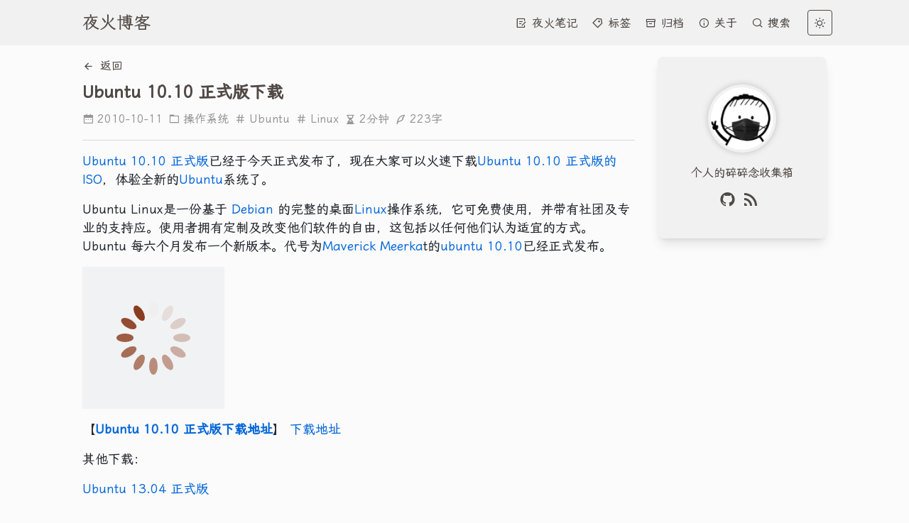

--- FILE ---
content_type: text/html; charset=utf-8
request_url: https://www.15897.com/blog/post/Ubuntu-10.10-Maverick-Meerkat.html
body_size: 346
content:
<!doctype html><title>Redirecting to: https://www.15897.com/blog/ubuntu-1010-maverick-meerkat</title><meta http-equiv="refresh" content="0;url=https://www.15897.com/blog/ubuntu-1010-maverick-meerkat"><meta name="robots" content="noindex"><link rel="canonical" href="https://www.15897.com/blog/ubuntu-1010-maverick-meerkat"><body>	<a href="https://www.15897.com/blog/ubuntu-1010-maverick-meerkat">Redirecting from <code>/blog/post/Ubuntu-10.10-Maverick-Meerkat.html</code> to <code>https://www.15897.com/blog/ubuntu-1010-maverick-meerkat</code></a></body>

--- FILE ---
content_type: text/html; charset=utf-8
request_url: https://www.15897.com/blog/ubuntu-1010-maverick-meerkat
body_size: 11682
content:
<!DOCTYPE html><html lang="zh-cn"> <head><!-- Global Metadata --><meta charset="utf-8"><meta name="viewport" content="width=device-width,initial-scale=1"><link rel="icon" type="image/svg+xml" href="/favicon.ico"><meta name="generator" content="Astro v5.5.2"><!-- Canonical URL --><link rel="canonical" href="https://www.15897.com/blog/ubuntu-1010-maverick-meerkat"><link rel="alternate" type="application/rss+xml" title="夜火博客" href="https://feeds.feedburner.com/15897"><!-- Primary Meta Tags --><meta name="title" content="Ubuntu 10.10 正式版下载 - 夜火博客"><meta name="description" content="post/Ubuntu-10.10-Maverick-Meerkat.html&#34;>Ubuntu10.10正式版已经于今天正式发布了，现在大家可以火速下载post/Ubuntu-10.10-Maverick-Meerkat.html&#34;>Ubuntu10.10正式版的ISO，体验全新的/tags/Ubuntu&#34;>Ubuntu系统了。UbuntuLinux是一份基于 /tags/Debian&#34;>Debian 的完整的桌面/tags/Linux&#34;>Linux操作系统，它可免费使用，并带有社团及专业的支持应。使用者拥有定制及改变他们软件的自由，这包括以任何他们认为适宜的方式。Ubuntu每六个月发布一个新版本。代号为post/Ubuntu-10.10-Maverick-Meerkat.html&#34;>MaverickMeerkat的post/Ubuntu-10.10-Maverick-Meerkat.html&#34;>ubuntu10.10已经正式发布。post/Ubuntu-10.10-Maverick-Meerkat.html&#34;>"><!-- Open Graph / Facebook --><meta property="og:type" content="website"><meta property="og:url" content="https://www.15897.com/blog/ubuntu-1010-maverick-meerkat"><meta property="og:title" content="Ubuntu 10.10 正式版下载 - 夜火博客"><meta property="og:description" content="post/Ubuntu-10.10-Maverick-Meerkat.html&#34;>Ubuntu10.10正式版已经于今天正式发布了，现在大家可以火速下载post/Ubuntu-10.10-Maverick-Meerkat.html&#34;>Ubuntu10.10正式版的ISO，体验全新的/tags/Ubuntu&#34;>Ubuntu系统了。UbuntuLinux是一份基于 /tags/Debian&#34;>Debian 的完整的桌面/tags/Linux&#34;>Linux操作系统，它可免费使用，并带有社团及专业的支持应。使用者拥有定制及改变他们软件的自由，这包括以任何他们认为适宜的方式。Ubuntu每六个月发布一个新版本。代号为post/Ubuntu-10.10-Maverick-Meerkat.html&#34;>MaverickMeerkat的post/Ubuntu-10.10-Maverick-Meerkat.html&#34;>ubuntu10.10已经正式发布。post/Ubuntu-10.10-Maverick-Meerkat.html&#34;>"><meta property="og:image" content="https://www.15897.com/blog/ubuntu-1010-maverick-meerkat"><!-- <meta property="og:image:alt" content={site.description}/> --><meta property="og:article:published_time" content="2010/10/11 08:13:34"><meta property="og:article:author" content="夜火"><meta property="og:article:section" content="操作系统"><meta property="og:article:tag" content="Ubuntu,Linux"><!-- Twitter --><meta property="twitter:card" content="summary_large_image"><meta property="twitter:url" content="https://www.15897.com/blog/ubuntu-1010-maverick-meerkat"><meta property="twitter:title" content="Ubuntu 10.10 正式版下载 - 夜火博客"><meta property="twitter:description" content="post/Ubuntu-10.10-Maverick-Meerkat.html&#34;>Ubuntu10.10正式版已经于今天正式发布了，现在大家可以火速下载post/Ubuntu-10.10-Maverick-Meerkat.html&#34;>Ubuntu10.10正式版的ISO，体验全新的/tags/Ubuntu&#34;>Ubuntu系统了。UbuntuLinux是一份基于 /tags/Debian&#34;>Debian 的完整的桌面/tags/Linux&#34;>Linux操作系统，它可免费使用，并带有社团及专业的支持应。使用者拥有定制及改变他们软件的自由，这包括以任何他们认为适宜的方式。Ubuntu每六个月发布一个新版本。代号为post/Ubuntu-10.10-Maverick-Meerkat.html&#34;>MaverickMeerkat的post/Ubuntu-10.10-Maverick-Meerkat.html&#34;>ubuntu10.10已经正式发布。post/Ubuntu-10.10-Maverick-Meerkat.html&#34;>"><meta property="twitter:image" content="https://www.15897.com/blog/ubuntu-1010-maverick-meerkat"><meta http-equiv="X-UA-Compatible" content="IE=edge"><meta name="msapplication-TileColor" content="#da532c"><meta name="msapplication-config" content="/browserconfig.xml"><meta name="theme-color" content="#ffffff"><link rel="sitemap" href="/sitemap-0.xml"><title>Ubuntu 10.10 正式版下载 - 夜火博客</title><script src="/toggle-theme.js"></script><link rel="stylesheet" href="/_astro/WalineComment.XaQ6XQsx.css">
<link rel="stylesheet" href="/_astro/BlogPost.BUYUBhIy.css">
<link rel="stylesheet" href="/_astro/about.DqJ-K12M.css">
<link rel="stylesheet" href="/_astro/_slug_.BWkPNBTI.css">
<style>#donate-item-img{filter:grayscale(1)}#donate-item-img:hover{filter:blur(0px);cursor:pointer}.esa-sponsor{position:relative;width:100%;margin:40px 0}.esa-sponsor .qrshow{position:absolute;width:200px;height:200px;cursor:pointer;left:calc(50% - 100px);top:-170px;z-index:999;display:none;box-shadow:0 1px 15px #1b1f2326,0 0 1px #6a737d59}
.post-title[data-astro-cid-6t6zfk7k]:hover{outline:0;color:#cc7a00;text-shadow:1px 1px 1px #ffd147}.toc_container[data-astro-cid-6t6zfk7k]{overflow-y:scroll;scrollbar-width:none;-ms-overflow-style:none}.toc_container[data-astro-cid-6t6zfk7k]::-webkit-scrollbar{width:0;height:0}.toc_container[data-astro-cid-6t6zfk7k] a[data-astro-cid-6t6zfk7k]{text-overflow:ellipsis;white-space:nowrap;overflow:hidden}
</style></head><body class="bg-skin-secondary"> <header class="fixed top-0 w-full bg-skin-fill text-skin-base z-10"> <div class="flex items-center justify-between container"> <div class="block xl:hidden"> <button type="button" id="menu-icon" class="header-btn" title="Menu"> <i class="ri-menu-fill"></i> </button> <button type="button" id="menu-icon-close" class="header-btn hidden" title="Menu"> <i class="ri-close-fill"></i> </button> <script type="module">let n=document.getElementById("menu-icon"),t=document.getElementById("menu-icon-close"),l=document.getElementById("mobile-menu"),e=document.getElementById("aside-btn"),i=document.getElementById("aside-close-btn"),s=document.getElementById("personal-info");n.addEventListener("click",()=>{e&&e.classList.contains("hidden")&&d([e,i,s]),d([n,t,l])});t.addEventListener("click",()=>{d([n,t,l])});function d(o){o.forEach(c=>{c.classList.toggle("hidden")})}</script> </div> <a class="text-2xl p-4" href="/">夜火博客</a> <div class="flex items-center"> <div class="hidden xl:block"> <div class="flex items-center space-x-5 pr-4"> <div class="box relative h-10 w-auto flex items-center" data-astro-cid-eimmu3lg> <a href="https://blog.15897.com" target="_blank" class="hover:header-link-hover" data-astro-cid-eimmu3lg> <i class="ri-draft-line" data-astro-cid-eimmu3lg></i> 夜火笔记  </a>  </div> <div class="box relative h-10 w-auto flex items-center" data-astro-cid-eimmu3lg> <a href="/tags/" target="_self" class="hover:header-link-hover" data-astro-cid-eimmu3lg> <i class="ri-price-tag-3-line" data-astro-cid-eimmu3lg></i> 标签  </a>  </div> <div class="box relative h-10 w-auto flex items-center" data-astro-cid-eimmu3lg> <a href="/archive/1" target="_self" class="hover:header-link-hover" data-astro-cid-eimmu3lg> <i class="ri-archive-line" data-astro-cid-eimmu3lg></i> 归档  </a>  </div> <div class="box relative h-10 w-auto flex items-center" data-astro-cid-eimmu3lg> <a href="/about" target="_self" class="hover:header-link-hover" data-astro-cid-eimmu3lg> <i class="ri-information-line" data-astro-cid-eimmu3lg></i> 关于  </a>  </div> <div class="box relative h-10 w-auto flex items-center" data-astro-cid-eimmu3lg> <a href="/search" target="_self" class="hover:header-link-hover" data-astro-cid-eimmu3lg> <i class="ri-search-line" data-astro-cid-eimmu3lg></i> 搜索  </a>  </div>  </div> </div> <button type="button" id="theme-btn" class="header-btn" title="Toggles light & dark" aria-label="auto" aria-live="polite"> <i id="moon-icon" class="ri-sun-line"></i> <i id="sun-icon" class="ri-moon-line"></i> </button> <div class="block xl:hidden"> <button type="button" id="aside-btn" class="header-btn" title="Open Aside Bar" aria-label="auto" aria-live="polite"> <i class="ri-user-line"></i> </button> <button type="button" id="aside-close-btn" class="header-btn hidden" title="Close Aside Bar" aria-label="auto" aria-live="polite"> <i class="ri-close-fill"></i> </button> <div id="blog-aside" class="absolute top-16 bg-skin-fill right-0 blog-aside hidden"></div> <script type="module">let n=document.getElementById("aside-btn"),t=document.getElementById("aside-close-btn"),e=document.getElementById("menu-icon"),i=document.getElementById("menu-icon-close"),s=document.getElementById("mobile-menu"),l=document.getElementById("personal-info");n.addEventListener("click",()=>{e&&e.classList.contains("hidden")&&d([e,i,s]),d([n,t,l])});t.addEventListener("click",()=>{d([t,l,n])});function d(o){o.forEach(c=>{c.classList.toggle("hidden")})}</script> </div> </div> </div> <div id="mobile-menu" class="hidden text-center overflow-y-auto pb-8" style="height: calc(100vh - 64px)"> <div class="py-2"> <a class=" hover:text-skin-active" href="https://blog.15897.com"> <i class="ri-draft-line"></i> <span>夜火笔记</span> </a>  <div class="space-y-4 text-sm">  </div> </div><div class="py-2"> <a class=" hover:text-skin-active" href="/tags/"> <i class="ri-price-tag-3-line"></i> <span>标签</span> </a>  <div class="space-y-4 text-sm">  </div> </div><div class="py-2"> <a class=" hover:text-skin-active" href="/archive/1"> <i class="ri-archive-line"></i> <span>归档</span> </a>  <div class="space-y-4 text-sm">  </div> </div><div class="py-2"> <a class=" hover:text-skin-active" href="/about"> <i class="ri-information-line"></i> <span>关于</span> </a>  <div class="space-y-4 text-sm">  </div> </div><div class="py-2"> <a class=" hover:text-skin-active" href="/search"> <i class="ri-search-line"></i> <span>搜索</span> </a>  <div class="space-y-4 text-sm">  </div> </div> </div> <div id="personal-info" class="hidden break-all overflow-y-auto pb-8" style="height: calc(100vh - 64px)"> <img class="avatar my-4 mx-auto" src="/avatar.png" alt="avatar"> <div class="mb-2 text-center">个人的碎碎念收集箱</div> <div class="flex items-center justify-center flex-wrap"> <a title="github" href="https://github.com/xloong" target="_blank"> <i class="ri-github-fill text-2xl mr-2 cursor-pointer"></i> </a><a title="rss" href="https://feeds.feedburner.com/15897" target="_blank"> <i class="ri-rss-fill text-2xl mr-2 cursor-pointer"></i> </a> </div> <div class="divider-horizontal-mini"></div> <div class="text-center"> <div> <i class="ri-folder-3-line menu-icon"></i>分类 </div> <div class="my-2 break-all truncate"> <a class="hover:text-skin-active" title="教程与电子书 (43)" href="/category/教程与电子书"> 教程与电子书 (43) </a> </div><div class="my-2 break-all truncate"> <a class="hover:text-skin-active" title="网络资源 (65)" href="/category/网络资源"> 网络资源 (65) </a> </div><div class="my-2 break-all truncate"> <a class="hover:text-skin-active" title="技术文章 (171)" href="/category/技术文章"> 技术文章 (171) </a> </div><div class="my-2 break-all truncate"> <a class="hover:text-skin-active" title="安全工具 (104)" href="/category/安全工具"> 安全工具 (104) </a> </div><div class="my-2 break-all truncate"> <a class="hover:text-skin-active" title="杂七杂八 (56)" href="/category/杂七杂八"> 杂七杂八 (56) </a> </div><div class="my-2 break-all truncate"> <a class="hover:text-skin-active" title="业界新闻 (101)" href="/category/业界新闻"> 业界新闻 (101) </a> </div><div class="my-2 break-all truncate"> <a class="hover:text-skin-active" title="心情随笔 (43)" href="/category/心情随笔"> 心情随笔 (43) </a> </div><div class="my-2 break-all truncate"> <a class="hover:text-skin-active" title="娱乐休闲 (17)" href="/category/娱乐休闲"> 娱乐休闲 (17) </a> </div><div class="my-2 break-all truncate"> <a class="hover:text-skin-active" title="生活百科 (150)" href="/category/生活百科"> 生活百科 (150) </a> </div><div class="my-2 break-all truncate"> <a class="hover:text-skin-active" title="应用软件 (299)" href="/category/应用软件"> 应用软件 (299) </a> </div><div class="my-2 break-all truncate"> <a class="hover:text-skin-active" title="SEO&#38;SEM (12)" href="/category/SEO&#38;SEM"> SEO&amp;SEM (12) </a> </div><div class="my-2 break-all truncate"> <a class="hover:text-skin-active" title="漏洞信息 (82)" href="/category/漏洞信息"> 漏洞信息 (82) </a> </div><div class="my-2 break-all truncate"> <a class="hover:text-skin-active" title="操作系统 (335)" href="/category/操作系统"> 操作系统 (335) </a> </div><div class="my-2 break-all truncate"> <a class="hover:text-skin-active" title="Android (24)" href="/category/Android"> Android (24) </a> </div> <div class="divider-horizontal-mini"></div>
          <div class="text-center"> <i class="ri-price-tag-3-line menu-icon"></i> 标签 </div> <div class="my-2 break-all truncate"> <a class="hover:text-skin-active my-2" title="动画教程" href="/tags/动画教程">动画教程 (20)</a> </div><div class="my-2 break-all truncate"> <a class="hover:text-skin-active my-2" title="端口port" href="/tags/端口port">端口port (2)</a> </div><div class="my-2 break-all truncate"> <a class="hover:text-skin-active my-2" title="免费网络资源" href="/tags/免费网络资源">免费网络资源 (55)</a> </div><div class="my-2 break-all truncate"> <a class="hover:text-skin-active my-2" title="网站空间" href="/tags/网站空间">网站空间 (15)</a> </div><div class="my-2 break-all truncate"> <a class="hover:text-skin-active my-2" title="PHP" href="/tags/PHP">PHP (24)</a> </div><div class="my-2 break-all truncate"> <a class="hover:text-skin-active my-2" title="Linux" href="/tags/Linux">Linux (301)</a> </div><div class="my-2 break-all truncate"> <a class="hover:text-skin-active my-2" title="技术类" href="/tags/技术类">技术类 (109)</a> </div><div class="my-2 break-all truncate"> <a class="hover:text-skin-active my-2" title="黑客" href="/tags/黑客">黑客 (6)</a> </div><div class="my-2 break-all truncate"> <a class="hover:text-skin-active my-2" title="VPN" href="/tags/VPN">VPN (3)</a> </div><div class="my-2 break-all truncate"> <a class="hover:text-skin-active my-2" title="站点收集" href="/tags/站点收集">站点收集 (47)</a> </div><div class="my-2 break-all truncate"> <a class="hover:text-skin-active my-2" title="工具共享" href="/tags/工具共享">工具共享 (129)</a> </div><div class="my-2 break-all truncate"> <a class="hover:text-skin-active my-2" title="软件" href="/tags/软件">软件 (116)</a> </div><div class="my-2 break-all truncate"> <a class="hover:text-skin-active my-2" title="网上赚钱" href="/tags/网上赚钱">网上赚钱 (12)</a> </div><div class="my-2 break-all truncate"> <a class="hover:text-skin-active my-2" title="心情随笔" href="/tags/心情随笔">心情随笔 (41)</a> </div><div class="my-2 break-all truncate"> <a class="hover:text-skin-active my-2" title="DOS批处理bat" href="/tags/DOS批处理bat">DOS批处理bat (4)</a> </div><div class="my-2 break-all truncate"> <a class="hover:text-skin-active my-2" title="Windows" href="/tags/Windows">Windows (85)</a> </div><div class="my-2 break-all truncate"> <a class="hover:text-skin-active my-2" title="免费域名" href="/tags/免费域名">免费域名 (3)</a> </div><div class="my-2 break-all truncate"> <a class="hover:text-skin-active my-2" title="杀毒软件" href="/tags/杀毒软件">杀毒软件 (40)</a> </div><div class="my-2 break-all truncate"> <a class="hover:text-skin-active my-2" title="业界新闻" href="/tags/业界新闻">业界新闻 (66)</a> </div><div class="my-2 break-all truncate"> <a class="hover:text-skin-active my-2" title="安全" href="/tags/安全">安全 (123)</a> </div><div class="my-2 break-all truncate"> <a class="hover:text-skin-active my-2" title="瑞星" href="/tags/瑞星">瑞星 (8)</a> </div><div class="my-2 break-all truncate"> <a class="hover:text-skin-active my-2" title="病毒Virus" href="/tags/病毒Virus">病毒Virus (44)</a> </div><div class="my-2 break-all truncate"> <a class="hover:text-skin-active my-2" title="SN" href="/tags/SN">SN (2)</a> </div><div class="my-2 break-all truncate"> <a class="hover:text-skin-active my-2" title="视频" href="/tags/视频">视频 (28)</a> </div><div class="my-2 break-all truncate"> <a class="hover:text-skin-active my-2" title="减肥" href="/tags/减肥">减肥 (8)</a> </div><div class="my-2 break-all truncate"> <a class="hover:text-skin-active my-2" title="攻击事件" href="/tags/攻击事件">攻击事件 (10)</a> </div><div class="my-2 break-all truncate"> <a class="hover:text-skin-active my-2" title="本站历程" href="/tags/本站历程">本站历程 (21)</a> </div><div class="my-2 break-all truncate"> <a class="hover:text-skin-active my-2" title="木马" href="/tags/木马">木马 (25)</a> </div><div class="my-2 break-all truncate"> <a class="hover:text-skin-active my-2" title="代理" href="/tags/代理">代理 (6)</a> </div><div class="my-2 break-all truncate"> <a class="hover:text-skin-active my-2" title="QQ" href="/tags/QQ">QQ (66)</a> </div><div class="my-2 break-all truncate"> <a class="hover:text-skin-active my-2" title="牛人" href="/tags/牛人">牛人 (15)</a> </div><div class="my-2 break-all truncate"> <a class="hover:text-skin-active my-2" title="搞笑" href="/tags/搞笑">搞笑 (6)</a> </div><div class="my-2 break-all truncate"> <a class="hover:text-skin-active my-2" title="搜索引擎" href="/tags/搜索引擎">搜索引擎 (7)</a> </div><div class="my-2 break-all truncate"> <a class="hover:text-skin-active my-2" title="技巧" href="/tags/技巧">技巧 (52)</a> </div><div class="my-2 break-all truncate"> <a class="hover:text-skin-active my-2" title="彩虹哈希表" href="/tags/彩虹哈希表">彩虹哈希表 (2)</a> </div><div class="my-2 break-all truncate"> <a class="hover:text-skin-active my-2" title="解密" href="/tags/解密">解密 (1)</a> </div><div class="my-2 break-all truncate"> <a class="hover:text-skin-active my-2" title="启发" href="/tags/启发">启发 (6)</a> </div><div class="my-2 break-all truncate"> <a class="hover:text-skin-active my-2" title="SEO" href="/tags/SEO">SEO (10)</a> </div><div class="my-2 break-all truncate"> <a class="hover:text-skin-active my-2" title="凤巢" href="/tags/凤巢">凤巢 (1)</a> </div><div class="my-2 break-all truncate"> <a class="hover:text-skin-active my-2" title="百度" href="/tags/百度">百度 (2)</a> </div><div class="my-2 break-all truncate"> <a class="hover:text-skin-active my-2" title="HIPS" href="/tags/HIPS">HIPS (3)</a> </div><div class="my-2 break-all truncate"> <a class="hover:text-skin-active my-2" title="网络硬盘" href="/tags/网络硬盘">网络硬盘 (22)</a> </div><div class="my-2 break-all truncate"> <a class="hover:text-skin-active my-2" title="电子书" href="/tags/电子书">电子书 (15)</a> </div><div class="my-2 break-all truncate"> <a class="hover:text-skin-active my-2" title="shellcode" href="/tags/shellcode">shellcode (2)</a> </div><div class="my-2 break-all truncate"> <a class="hover:text-skin-active my-2" title="暴风影音" href="/tags/暴风影音">暴风影音 (8)</a> </div><div class="my-2 break-all truncate"> <a class="hover:text-skin-active my-2" title="道德" href="/tags/道德">道德 (4)</a> </div><div class="my-2 break-all truncate"> <a class="hover:text-skin-active my-2" title="远程控制" href="/tags/远程控制">远程控制 (23)</a> </div><div class="my-2 break-all truncate"> <a class="hover:text-skin-active my-2" title="评测" href="/tags/评测">评测 (4)</a> </div><div class="my-2 break-all truncate"> <a class="hover:text-skin-active my-2" title="PageRank" href="/tags/PageRank">PageRank (2)</a> </div><div class="my-2 break-all truncate"> <a class="hover:text-skin-active my-2" title="源码" href="/tags/源码">源码 (16)</a> </div><div class="my-2 break-all truncate"> <a class="hover:text-skin-active my-2" title="0day" href="/tags/0day">0day (35)</a> </div><div class="my-2 break-all truncate"> <a class="hover:text-skin-active my-2" title="exploit" href="/tags/exploit">exploit (48)</a> </div><div class="my-2 break-all truncate"> <a class="hover:text-skin-active my-2" title="ARP" href="/tags/ARP">ARP (10)</a> </div><div class="my-2 break-all truncate"> <a class="hover:text-skin-active my-2" title="卡巴斯基Kaspersky" href="/tags/卡巴斯基Kaspersky">卡巴斯基Kaspersky (36)</a> </div><div class="my-2 break-all truncate"> <a class="hover:text-skin-active my-2" title="付费评论" href="/tags/付费评论">付费评论 (3)</a> </div><div class="my-2 break-all truncate"> <a class="hover:text-skin-active my-2" title="AVG" href="/tags/AVG">AVG (6)</a> </div><div class="my-2 break-all truncate"> <a class="hover:text-skin-active my-2" title="下载Download" href="/tags/下载Download">下载Download (118)</a> </div><div class="my-2 break-all truncate"> <a class="hover:text-skin-active my-2" title="Key" href="/tags/Key">Key (30)</a> </div><div class="my-2 break-all truncate"> <a class="hover:text-skin-active my-2" title="漏洞信息" href="/tags/漏洞信息">漏洞信息 (89)</a> </div><div class="my-2 break-all truncate"> <a class="hover:text-skin-active my-2" title="脚本Script" href="/tags/脚本Script">脚本Script (18)</a> </div><div class="my-2 break-all truncate"> <a class="hover:text-skin-active my-2" title="PPT" href="/tags/PPT">PPT (1)</a> </div><div class="my-2 break-all truncate"> <a class="hover:text-skin-active my-2" title="黑屏" href="/tags/黑屏">黑屏 (1)</a> </div><div class="my-2 break-all truncate"> <a class="hover:text-skin-active my-2" title="破解" href="/tags/破解">破解 (18)</a> </div><div class="my-2 break-all truncate"> <a class="hover:text-skin-active my-2" title="补丁" href="/tags/补丁">补丁 (18)</a> </div><div class="my-2 break-all truncate"> <a class="hover:text-skin-active my-2" title="教程" href="/tags/教程">教程 (13)</a> </div><div class="my-2 break-all truncate"> <a class="hover:text-skin-active my-2" title="CodeIgniter" href="/tags/CodeIgniter">CodeIgniter (7)</a> </div><div class="my-2 break-all truncate"> <a class="hover:text-skin-active my-2" title="驱动" href="/tags/驱动">驱动 (1)</a> </div><div class="my-2 break-all truncate"> <a class="hover:text-skin-active my-2" title="缓冲区溢出" href="/tags/缓冲区溢出">缓冲区溢出 (14)</a> </div><div class="my-2 break-all truncate"> <a class="hover:text-skin-active my-2" title="Ubuntu" href="/tags/Ubuntu">Ubuntu (137)</a> </div><div class="my-2 break-all truncate"> <a class="hover:text-skin-active my-2" title="ActiveX" href="/tags/ActiveX">ActiveX (1)</a> </div><div class="my-2 break-all truncate"> <a class="hover:text-skin-active my-2" title="网马" href="/tags/网马">网马 (3)</a> </div><div class="my-2 break-all truncate"> <a class="hover:text-skin-active my-2" title="生成器" href="/tags/生成器">生成器 (2)</a> </div><div class="my-2 break-all truncate"> <a class="hover:text-skin-active my-2" title="米兰" href="/tags/米兰">米兰 (2)</a> </div><div class="my-2 break-all truncate"> <a class="hover:text-skin-active my-2" title="足球" href="/tags/足球">足球 (2)</a> </div><div class="my-2 break-all truncate"> <a class="hover:text-skin-active my-2" title="小游戏" href="/tags/小游戏">小游戏 (1)</a> </div><div class="my-2 break-all truncate"> <a class="hover:text-skin-active my-2" title="3389" href="/tags/3389">3389 (2)</a> </div><div class="my-2 break-all truncate"> <a class="hover:text-skin-active my-2" title="后门" href="/tags/后门">后门 (5)</a> </div><div class="my-2 break-all truncate"> <a class="hover:text-skin-active my-2" title="Scanner" href="/tags/Scanner">Scanner (4)</a> </div><div class="my-2 break-all truncate"> <a class="hover:text-skin-active my-2" title="注入" href="/tags/注入">注入 (20)</a> </div><div class="my-2 break-all truncate"> <a class="hover:text-skin-active my-2" title="图片" href="/tags/图片">图片 (18)</a> </div><div class="my-2 break-all truncate"> <a class="hover:text-skin-active my-2" title="微软" href="/tags/微软">微软 (18)</a> </div><div class="my-2 break-all truncate"> <a class="hover:text-skin-active my-2" title="HF韩服跑跑卡丁车" href="/tags/HF韩服跑跑卡丁车">HF韩服跑跑卡丁车 (4)</a> </div><div class="my-2 break-all truncate"> <a class="hover:text-skin-active my-2" title="游戏" href="/tags/游戏">游戏 (7)</a> </div><div class="my-2 break-all truncate"> <a class="hover:text-skin-active my-2" title="音乐" href="/tags/音乐">音乐 (11)</a> </div><div class="my-2 break-all truncate"> <a class="hover:text-skin-active my-2" title="开源" href="/tags/开源">开源 (12)</a> </div><div class="my-2 break-all truncate"> <a class="hover:text-skin-active my-2" title="协议" href="/tags/协议">协议 (4)</a> </div><div class="my-2 break-all truncate"> <a class="hover:text-skin-active my-2" title="地震" href="/tags/地震">地震 (2)</a> </div><div class="my-2 break-all truncate"> <a class="hover:text-skin-active my-2" title="Maxthon" href="/tags/Maxthon">Maxthon (12)</a> </div><div class="my-2 break-all truncate"> <a class="hover:text-skin-active my-2" title="浏览器" href="/tags/浏览器">浏览器 (38)</a> </div><div class="my-2 break-all truncate"> <a class="hover:text-skin-active my-2" title="常用" href="/tags/常用">常用 (1)</a> </div><div class="my-2 break-all truncate"> <a class="hover:text-skin-active my-2" title="硬件" href="/tags/硬件">硬件 (3)</a> </div><div class="my-2 break-all truncate"> <a class="hover:text-skin-active my-2" title="肉鸡" href="/tags/肉鸡">肉鸡 (1)</a> </div><div class="my-2 break-all truncate"> <a class="hover:text-skin-active my-2" title="Ghost" href="/tags/Ghost">Ghost (6)</a> </div><div class="my-2 break-all truncate"> <a class="hover:text-skin-active my-2" title="代码" href="/tags/代码">代码 (2)</a> </div><div class="my-2 break-all truncate"> <a class="hover:text-skin-active my-2" title="日本IP段收集" href="/tags/日本IP段收集">日本IP段收集 (1)</a> </div><div class="my-2 break-all truncate"> <a class="hover:text-skin-active my-2" title="跨站" href="/tags/跨站">跨站 (4)</a> </div><div class="my-2 break-all truncate"> <a class="hover:text-skin-active my-2" title="大会" href="/tags/大会">大会 (1)</a> </div><div class="my-2 break-all truncate"> <a class="hover:text-skin-active my-2" title="提权" href="/tags/提权">提权 (3)</a> </div><div class="my-2 break-all truncate"> <a class="hover:text-skin-active my-2" title="情人节" href="/tags/情人节">情人节 (2)</a> </div><div class="my-2 break-all truncate"> <a class="hover:text-skin-active my-2" title="周杰伦JAY" href="/tags/周杰伦JAY">周杰伦JAY (4)</a> </div><div class="my-2 break-all truncate"> <a class="hover:text-skin-active my-2" title="歌曲" href="/tags/歌曲">歌曲 (1)</a> </div><div class="my-2 break-all truncate"> <a class="hover:text-skin-active my-2" title="Mac" href="/tags/Mac">Mac (2)</a> </div><div class="my-2 break-all truncate"> <a class="hover:text-skin-active my-2" title="免杀" href="/tags/免杀">免杀 (2)</a> </div><div class="my-2 break-all truncate"> <a class="hover:text-skin-active my-2" title="汇编" href="/tags/汇编">汇编 (1)</a> </div><div class="my-2 break-all truncate"> <a class="hover:text-skin-active my-2" title="外链" href="/tags/外链">外链 (3)</a> </div><div class="my-2 break-all truncate"> <a class="hover:text-skin-active my-2" title="防火墙" href="/tags/防火墙">防火墙 (3)</a> </div><div class="my-2 break-all truncate"> <a class="hover:text-skin-active my-2" title="ASP" href="/tags/ASP">ASP (5)</a> </div><div class="my-2 break-all truncate"> <a class="hover:text-skin-active my-2" title="FSO" href="/tags/FSO">FSO (1)</a> </div><div class="my-2 break-all truncate"> <a class="hover:text-skin-active my-2" title="aspx" href="/tags/aspx">aspx (2)</a> </div><div class="my-2 break-all truncate"> <a class="hover:text-skin-active my-2" title="ASP.net" href="/tags/ASP.net">ASP.net (1)</a> </div><div class="my-2 break-all truncate"> <a class="hover:text-skin-active my-2" title="Dreamweaver" href="/tags/Dreamweaver">Dreamweaver (4)</a> </div><div class="my-2 break-all truncate"> <a class="hover:text-skin-active my-2" title="绿色" href="/tags/绿色">绿色 (20)</a> </div><div class="my-2 break-all truncate"> <a class="hover:text-skin-active my-2" title="Flash" href="/tags/Flash">Flash (6)</a> </div><div class="my-2 break-all truncate"> <a class="hover:text-skin-active my-2" title="Flex" href="/tags/Flex">Flex (1)</a> </div><div class="my-2 break-all truncate"> <a class="hover:text-skin-active my-2" title="ImageReady" href="/tags/ImageReady">ImageReady (1)</a> </div><div class="my-2 break-all truncate"> <a class="hover:text-skin-active my-2" title="PDF" href="/tags/PDF">PDF (12)</a> </div><div class="my-2 break-all truncate"> <a class="hover:text-skin-active my-2" title="PoC" href="/tags/PoC">PoC (8)</a> </div><div class="my-2 break-all truncate"> <a class="hover:text-skin-active my-2" title="Photoshop" href="/tags/Photoshop">Photoshop (10)</a> </div><div class="my-2 break-all truncate"> <a class="hover:text-skin-active my-2" title="Premiere" href="/tags/Premiere">Premiere (2)</a> </div><div class="my-2 break-all truncate"> <a class="hover:text-skin-active my-2" title="Android" href="/tags/Android">Android (25)</a> </div><div class="my-2 break-all truncate"> <a class="hover:text-skin-active my-2" title="AfterEffects" href="/tags/AfterEffects">AfterEffects (2)</a> </div><div class="my-2 break-all truncate"> <a class="hover:text-skin-active my-2" title="输入法" href="/tags/输入法">输入法 (5)</a> </div><div class="my-2 break-all truncate"> <a class="hover:text-skin-active my-2" title="Router" href="/tags/Router">Router (1)</a> </div><div class="my-2 break-all truncate"> <a class="hover:text-skin-active my-2" title="迅雷Thunder" href="/tags/迅雷Thunder">迅雷Thunder (14)</a> </div><div class="my-2 break-all truncate"> <a class="hover:text-skin-active my-2" title="Apache" href="/tags/Apache">Apache (2)</a> </div><div class="my-2 break-all truncate"> <a class="hover:text-skin-active my-2" title="Apple" href="/tags/Apple">Apple (2)</a> </div><div class="my-2 break-all truncate"> <a class="hover:text-skin-active my-2" title="iTunes" href="/tags/iTunes">iTunes (1)</a> </div><div class="my-2 break-all truncate"> <a class="hover:text-skin-active my-2" title="Arch" href="/tags/Arch">Arch (1)</a> </div><div class="my-2 break-all truncate"> <a class="hover:text-skin-active my-2" title="Archlinux" href="/tags/Archlinux">Archlinux (2)</a> </div><div class="my-2 break-all truncate"> <a class="hover:text-skin-active my-2" title="Audacious" href="/tags/Audacious">Audacious (1)</a> </div><div class="my-2 break-all truncate"> <a class="hover:text-skin-active my-2" title="千千静听" href="/tags/千千静听">千千静听 (9)</a> </div><div class="my-2 break-all truncate"> <a class="hover:text-skin-active my-2" title="Audition" href="/tags/Audition">Audition (1)</a> </div><div class="my-2 break-all truncate"> <a class="hover:text-skin-active my-2" title="AutoCAD" href="/tags/AutoCAD">AutoCAD (2)</a> </div><div class="my-2 break-all truncate"> <a class="hover:text-skin-active my-2" title="设计" href="/tags/设计">设计 (2)</a> </div><div class="my-2 break-all truncate"> <a class="hover:text-skin-active my-2" title="Maya" href="/tags/Maya">Maya (1)</a> </div><div class="my-2 break-all truncate"> <a class="hover:text-skin-active my-2" title="Autoruninf" href="/tags/Autoruninf">Autoruninf (5)</a> </div><div class="my-2 break-all truncate"> <a class="hover:text-skin-active my-2" title="BackTrack" href="/tags/BackTrack">BackTrack (1)</a> </div><div class="my-2 break-all truncate"> <a class="hover:text-skin-active my-2" title="电影" href="/tags/电影">电影 (10)</a> </div><div class="my-2 break-all truncate"> <a class="hover:text-skin-active my-2" title="iPhone" href="/tags/iPhone">iPhone (4)</a> </div><div class="my-2 break-all truncate"> <a class="hover:text-skin-active my-2" title="蓝牙" href="/tags/蓝牙">蓝牙 (1)</a> </div><div class="my-2 break-all truncate"> <a class="hover:text-skin-active my-2" title="Bo-Blog" href="/tags/Bo-Blog">Bo-Blog (1)</a> </div><div class="my-2 break-all truncate"> <a class="hover:text-skin-active my-2" title="C-CPP" href="/tags/C-CPP">C-CPP (2)</a> </div><div class="my-2 break-all truncate"> <a class="hover:text-skin-active my-2" title="CDlinux" href="/tags/CDlinux">CDlinux (1)</a> </div><div class="my-2 break-all truncate"> <a class="hover:text-skin-active my-2" title="CSRF" href="/tags/CSRF">CSRF (1)</a> </div><div class="my-2 break-all truncate"> <a class="hover:text-skin-active my-2" title="CSS" href="/tags/CSS">CSS (3)</a> </div><div class="my-2 break-all truncate"> <a class="hover:text-skin-active my-2" title="Calculate" href="/tags/Calculate">Calculate (1)</a> </div><div class="my-2 break-all truncate"> <a class="hover:text-skin-active my-2" title="CentOS" href="/tags/CentOS">CentOS (13)</a> </div><div class="my-2 break-all truncate"> <a class="hover:text-skin-active my-2" title="RedHat" href="/tags/RedHat">RedHat (5)</a> </div><div class="my-2 break-all truncate"> <a class="hover:text-skin-active my-2" title="Chrome" href="/tags/Chrome">Chrome (5)</a> </div><div class="my-2 break-all truncate"> <a class="hover:text-skin-active my-2" title="Clickjacking" href="/tags/Clickjacking">Clickjacking (1)</a> </div><div class="my-2 break-all truncate"> <a class="hover:text-skin-active my-2" title="Wine" href="/tags/Wine">Wine (12)</a> </div><div class="my-2 break-all truncate"> <a class="hover:text-skin-active my-2" title="Cookies" href="/tags/Cookies">Cookies (3)</a> </div><div class="my-2 break-all truncate"> <a class="hover:text-skin-active my-2" title="CrossOver" href="/tags/CrossOver">CrossOver (2)</a> </div><div class="my-2 break-all truncate"> <a class="hover:text-skin-active my-2" title="DameWare" href="/tags/DameWare">DameWare (1)</a> </div><div class="my-2 break-all truncate"> <a class="hover:text-skin-active my-2" title="DeDecms" href="/tags/DeDecms">DeDecms (1)</a> </div><div class="my-2 break-all truncate"> <a class="hover:text-skin-active my-2" title="Debian" href="/tags/Debian">Debian (12)</a> </div><div class="my-2 break-all truncate"> <a class="hover:text-skin-active my-2" title="深度" href="/tags/深度">深度 (4)</a> </div><div class="my-2 break-all truncate"> <a class="hover:text-skin-active my-2" title="小榕" href="/tags/小榕">小榕 (1)</a> </div><div class="my-2 break-all truncate"> <a class="hover:text-skin-active my-2" title="Discuz!" href="/tags/Discuz!">Discuz! (4)</a> </div><div class="my-2 break-all truncate"> <a class="hover:text-skin-active my-2" title="论坛" href="/tags/论坛">论坛 (2)</a> </div><div class="my-2 break-all truncate"> <a class="hover:text-skin-active my-2" title="被黑" href="/tags/被黑">被黑 (2)</a> </div><div class="my-2 break-all truncate"> <a class="hover:text-skin-active my-2" title="鼠标" href="/tags/鼠标">鼠标 (2)</a> </div><div class="my-2 break-all truncate"> <a class="hover:text-skin-active my-2" title="ECShop" href="/tags/ECShop">ECShop (3)</a> </div><div class="my-2 break-all truncate"> <a class="hover:text-skin-active my-2" title="webshell" href="/tags/webshell">webshell (3)</a> </div><div class="my-2 break-all truncate"> <a class="hover:text-skin-active my-2" title="EditPlus" href="/tags/EditPlus">EditPlus (1)</a> </div><div class="my-2 break-all truncate"> <a class="hover:text-skin-active my-2" title="编辑器" href="/tags/编辑器">编辑器 (2)</a> </div><div class="my-2 break-all truncate"> <a class="hover:text-skin-active my-2" title="Eeebuntu" href="/tags/Eeebuntu">Eeebuntu (1)</a> </div><div class="my-2 break-all truncate"> <a class="hover:text-skin-active my-2" title="Eee" href="/tags/Eee">Eee (2)</a> </div><div class="my-2 break-all truncate"> <a class="hover:text-skin-active my-2" title="EmpireCMS" href="/tags/EmpireCMS">EmpireCMS (1)</a> </div><div class="my-2 break-all truncate"> <a class="hover:text-skin-active my-2" title="网络电话" href="/tags/网络电话">网络电话 (1)</a> </div><div class="my-2 break-all truncate"> <a class="hover:text-skin-active my-2" title="Fedora" href="/tags/Fedora">Fedora (15)</a> </div><div class="my-2 break-all truncate"> <a class="hover:text-skin-active my-2" title="FileZilla" href="/tags/FileZilla">FileZilla (1)</a> </div><div class="my-2 break-all truncate"> <a class="hover:text-skin-active my-2" title="FTP" href="/tags/FTP">FTP (4)</a> </div><div class="my-2 break-all truncate"> <a class="hover:text-skin-active my-2" title="FireFox" href="/tags/FireFox">FireFox (4)</a> </div><div class="my-2 break-all truncate"> <a class="hover:text-skin-active my-2" title="Fireworks" href="/tags/Fireworks">Fireworks (5)</a> </div><div class="my-2 break-all truncate"> <a class="hover:text-skin-active my-2" title="快车" href="/tags/快车">快车 (1)</a> </div><div class="my-2 break-all truncate"> <a class="hover:text-skin-active my-2" title="迷你" href="/tags/迷你">迷你 (1)</a> </div><div class="my-2 break-all truncate"> <a class="hover:text-skin-active my-2" title="Flashget" href="/tags/Flashget">Flashget (1)</a> </div><div class="my-2 break-all truncate"> <a class="hover:text-skin-active my-2" title="Flickr" href="/tags/Flickr">Flickr (1)</a> </div><div class="my-2 break-all truncate"> <a class="hover:text-skin-active my-2" title="Flock" href="/tags/Flock">Flock (1)</a> </div><div class="my-2 break-all truncate"> <a class="hover:text-skin-active my-2" title="福特福克斯杯" href="/tags/福特福克斯杯">福特福克斯杯 (1)</a> </div><div class="my-2 break-all truncate"> <a class="hover:text-skin-active my-2" title="格式工厂" href="/tags/格式工厂">格式工厂 (2)</a> </div><div class="my-2 break-all truncate"> <a class="hover:text-skin-active my-2" title="Foxit" href="/tags/Foxit">Foxit (4)</a> </div><div class="my-2 break-all truncate"> <a class="hover:text-skin-active my-2" title="FreeBSD" href="/tags/FreeBSD">FreeBSD (26)</a> </div><div class="my-2 break-all truncate"> <a class="hover:text-skin-active my-2" title="FreeNAS" href="/tags/FreeNAS">FreeNAS (1)</a> </div><div class="my-2 break-all truncate"> <a class="hover:text-skin-active my-2" title="NAS" href="/tags/NAS">NAS (1)</a> </div><div class="my-2 break-all truncate"> <a class="hover:text-skin-active my-2" title="Fuduntu" href="/tags/Fuduntu">Fuduntu (1)</a> </div><div class="my-2 break-all truncate"> <a class="hover:text-skin-active my-2" title="Gmail" href="/tags/Gmail">Gmail (1)</a> </div><div class="my-2 break-all truncate"> <a class="hover:text-skin-active my-2" title="Google" href="/tags/Google">Google (5)</a> </div><div class="my-2 break-all truncate"> <a class="hover:text-skin-active my-2" title="GNS3" href="/tags/GNS3">GNS3 (1)</a> </div><div class="my-2 break-all truncate"> <a class="hover:text-skin-active my-2" title="Cisco" href="/tags/Cisco">Cisco (1)</a> </div><div class="my-2 break-all truncate"> <a class="hover:text-skin-active my-2" title="网络建设" href="/tags/网络建设">网络建设 (2)</a> </div><div class="my-2 break-all truncate"> <a class="hover:text-skin-active my-2" title="GParted" href="/tags/GParted">GParted (1)</a> </div><div class="my-2 break-all truncate"> <a class="hover:text-skin-active my-2" title="GeeXboX" href="/tags/GeeXboX">GeeXboX (1)</a> </div><div class="my-2 break-all truncate"> <a class="hover:text-skin-active my-2" title="Gentoo" href="/tags/Gentoo">Gentoo (2)</a> </div><div class="my-2 break-all truncate"> <a class="hover:text-skin-active my-2" title="注册表" href="/tags/注册表">注册表 (1)</a> </div><div class="my-2 break-all truncate"> <a class="hover:text-skin-active my-2" title="Gnome" href="/tags/Gnome">Gnome (1)</a> </div><div class="my-2 break-all truncate"> <a class="hover:text-skin-active my-2" title="GreenBrowser" href="/tags/GreenBrowser">GreenBrowser (1)</a> </div><div class="my-2 break-all truncate"> <a class="hover:text-skin-active my-2" title="硬盘" href="/tags/硬盘">硬盘 (1)</a> </div><div class="my-2 break-all truncate"> <a class="hover:text-skin-active my-2" title="测速" href="/tags/测速">测速 (1)</a> </div><div class="my-2 break-all truncate"> <a class="hover:text-skin-active my-2" title="截图" href="/tags/截图">截图 (4)</a> </div><div class="my-2 break-all truncate"> <a class="hover:text-skin-active my-2" title="拍照" href="/tags/拍照">拍照 (12)</a> </div><div class="my-2 break-all truncate"> <a class="hover:text-skin-active my-2" title="HFS" href="/tags/HFS">HFS (1)</a> </div><div class="my-2 break-all truncate"> <a class="hover:text-skin-active my-2" title="笔记本" href="/tags/笔记本">笔记本 (1)</a> </div><div class="my-2 break-all truncate"> <a class="hover:text-skin-active my-2" title="社会工程学" href="/tags/社会工程学">社会工程学 (6)</a> </div><div class="my-2 break-all truncate"> <a class="hover:text-skin-active my-2" title="书" href="/tags/书">书 (10)</a> </div><div class="my-2 break-all truncate"> <a class="hover:text-skin-active my-2" title="MD5" href="/tags/MD5">MD5 (1)</a> </div><div class="my-2 break-all truncate"> <a class="hover:text-skin-active my-2" title="Hawkscope" href="/tags/Hawkscope">Hawkscope (1)</a> </div><div class="my-2 break-all truncate"> <a class="hover:text-skin-active my-2" title="Hijack" href="/tags/Hijack">Hijack (2)</a> </div><div class="my-2 break-all truncate"> <a class="hover:text-skin-active my-2" title="HiveRise" href="/tags/HiveRise">HiveRise (1)</a> </div><div class="my-2 break-all truncate"> <a class="hover:text-skin-active my-2" title="Hiweed" href="/tags/Hiweed">Hiweed (1)</a> </div><div class="my-2 break-all truncate"> <a class="hover:text-skin-active my-2" title="Hyper-V" href="/tags/Hyper-V">Hyper-V (2)</a> </div><div class="my-2 break-all truncate"> <a class="hover:text-skin-active my-2" title="IE" href="/tags/IE">IE (11)</a> </div><div class="my-2 break-all truncate"> <a class="hover:text-skin-active my-2" title="IMETool" href="/tags/IMETool">IMETool (1)</a> </div><div class="my-2 break-all truncate"> <a class="hover:text-skin-active my-2" title="Illustrator" href="/tags/Illustrator">Illustrator (3)</a> </div><div class="my-2 break-all truncate"> <a class="hover:text-skin-active my-2" title="IIS" href="/tags/IIS">IIS (3)</a> </div><div class="my-2 break-all truncate"> <a class="hover:text-skin-active my-2" title="JSky" href="/tags/JSky">JSky (1)</a> </div><div class="my-2 break-all truncate"> <a class="hover:text-skin-active my-2" title="Jolicloud" href="/tags/Jolicloud">Jolicloud (1)</a> </div><div class="my-2 break-all truncate"> <a class="hover:text-skin-active my-2" title="KDE" href="/tags/KDE">KDE (2)</a> </div><div class="my-2 break-all truncate"> <a class="hover:text-skin-active my-2" title="Knoppix" href="/tags/Knoppix">Knoppix (1)</a> </div><div class="my-2 break-all truncate"> <a class="hover:text-skin-active my-2" title="Launchpad" href="/tags/Launchpad">Launchpad (1)</a> </div><div class="my-2 break-all truncate"> <a class="hover:text-skin-active my-2" title="PPA" href="/tags/PPA">PPA (1)</a> </div><div class="my-2 break-all truncate"> <a class="hover:text-skin-active my-2" title="LibFetion" href="/tags/LibFetion">LibFetion (1)</a> </div><div class="my-2 break-all truncate"> <a class="hover:text-skin-active my-2" title="LinuxDeepin" href="/tags/LinuxDeepin">LinuxDeepin (5)</a> </div><div class="my-2 break-all truncate"> <a class="hover:text-skin-active my-2" title="LinuxMint" href="/tags/LinuxMint">LinuxMint (15)</a> </div><div class="my-2 break-all truncate"> <a class="hover:text-skin-active my-2" title="RPM" href="/tags/RPM">RPM (1)</a> </div><div class="my-2 break-all truncate"> <a class="hover:text-skin-active my-2" title="SSH" href="/tags/SSH">SSH (1)</a> </div><div class="my-2 break-all truncate"> <a class="hover:text-skin-active my-2" title="股票" href="/tags/股票">股票 (1)</a> </div><div class="my-2 break-all truncate"> <a class="hover:text-skin-active my-2" title="LFS" href="/tags/LFS">LFS (1)</a> </div><div class="my-2 break-all truncate"> <a class="hover:text-skin-active my-2" title="ps" href="/tags/ps">ps (2)</a> </div><div class="my-2 break-all truncate"> <a class="hover:text-skin-active my-2" title="kill" href="/tags/kill">kill (2)</a> </div><div class="my-2 break-all truncate"> <a class="hover:text-skin-active my-2" title="LiveAndroid" href="/tags/LiveAndroid">LiveAndroid (1)</a> </div><div class="my-2 break-all truncate"> <a class="hover:text-skin-active my-2" title="虚拟" href="/tags/虚拟">虚拟 (6)</a> </div><div class="my-2 break-all truncate"> <a class="hover:text-skin-active my-2" title="Lubuntu" href="/tags/Lubuntu">Lubuntu (2)</a> </div><div class="my-2 break-all truncate"> <a class="hover:text-skin-active my-2" title="LXDE" href="/tags/LXDE">LXDE (2)</a> </div><div class="my-2 break-all truncate"> <a class="hover:text-skin-active my-2" title="LxBlog" href="/tags/LxBlog">LxBlog (1)</a> </div><div class="my-2 break-all truncate"> <a class="hover:text-skin-active my-2" title="MagicLinux" href="/tags/MagicLinux">MagicLinux (4)</a> </div><div class="my-2 break-all truncate"> <a class="hover:text-skin-active my-2" title="Mandriva" href="/tags/Mandriva">Mandriva (4)</a> </div><div class="my-2 break-all truncate"> <a class="hover:text-skin-active my-2" title="内存" href="/tags/内存">内存 (2)</a> </div><div class="my-2 break-all truncate"> <a class="hover:text-skin-active my-2" title="马克斯CMS" href="/tags/马克斯CMS">马克斯CMS (1)</a> </div><div class="my-2 break-all truncate"> <a class="hover:text-skin-active my-2" title="插件" href="/tags/插件">插件 (1)</a> </div><div class="my-2 break-all truncate"> <a class="hover:text-skin-active my-2" title="Office" href="/tags/Office">Office (10)</a> </div><div class="my-2 break-all truncate"> <a class="hover:text-skin-active my-2" title="Hex" href="/tags/Hex">Hex (1)</a> </div><div class="my-2 break-all truncate"> <a class="hover:text-skin-active my-2" title="Minmem" href="/tags/Minmem">Minmem (1)</a> </div><div class="my-2 break-all truncate"> <a class="hover:text-skin-active my-2" title="优化" href="/tags/优化">优化 (1)</a> </div><div class="my-2 break-all truncate"> <a class="hover:text-skin-active my-2" title="Moblin" href="/tags/Moblin">Moblin (2)</a> </div><div class="my-2 break-all truncate"> <a class="hover:text-skin-active my-2" title="USB" href="/tags/USB">USB (7)</a> </div><div class="my-2 break-all truncate"> <a class="hover:text-skin-active my-2" title="博客串联" href="/tags/博客串联">博客串联 (1)</a> </div><div class="my-2 break-all truncate"> <a class="hover:text-skin-active my-2" title="MySql" href="/tags/MySql">MySql (5)</a> </div><div class="my-2 break-all truncate"> <a class="hover:text-skin-active my-2" title="VPS" href="/tags/VPS">VPS (2)</a> </div><div class="my-2 break-all truncate"> <a class="hover:text-skin-active my-2" title="nginx" href="/tags/nginx">nginx (2)</a> </div><div class="my-2 break-all truncate"> <a class="hover:text-skin-active my-2" title="安装卸载系统" href="/tags/安装卸载系统">安装卸载系统 (1)</a> </div><div class="my-2 break-all truncate"> <a class="hover:text-skin-active my-2" title="压缩" href="/tags/压缩">压缩 (2)</a> </div><div class="my-2 break-all truncate"> <a class="hover:text-skin-active my-2" title="SQL" href="/tags/SQL">SQL (4)</a> </div><div class="my-2 break-all truncate"> <a class="hover:text-skin-active my-2" title="NetBSD" href="/tags/NetBSD">NetBSD (4)</a> </div><div class="my-2 break-all truncate"> <a class="hover:text-skin-active my-2" title="Norton" href="/tags/Norton">Norton (1)</a> </div><div class="my-2 break-all truncate"> <a class="hover:text-skin-active my-2" title="SUSE" href="/tags/SUSE">SUSE (1)</a> </div><div class="my-2 break-all truncate"> <a class="hover:text-skin-active my-2" title="openSUSE" href="/tags/openSUSE">openSUSE (16)</a> </div><div class="my-2 break-all truncate"> <a class="hover:text-skin-active my-2" title="Oblog" href="/tags/Oblog">Oblog (2)</a> </div><div class="my-2 break-all truncate"> <a class="hover:text-skin-active my-2" title="愚人节" href="/tags/愚人节">愚人节 (2)</a> </div><div class="my-2 break-all truncate"> <a class="hover:text-skin-active my-2" title="OpenBSD" href="/tags/OpenBSD">OpenBSD (8)</a> </div><div class="my-2 break-all truncate"> <a class="hover:text-skin-active my-2" title="OpenOffice" href="/tags/OpenOffice">OpenOffice (3)</a> </div><div class="my-2 break-all truncate"> <a class="hover:text-skin-active my-2" title="OpenSolaris" href="/tags/OpenSolaris">OpenSolaris (2)</a> </div><div class="my-2 break-all truncate"> <a class="hover:text-skin-active my-2" title="Opera" href="/tags/Opera">Opera (3)</a> </div><div class="my-2 break-all truncate"> <a class="hover:text-skin-active my-2" title="Oracle" href="/tags/Oracle">Oracle (1)</a> </div><div class="my-2 break-all truncate"> <a class="hover:text-skin-active my-2" title="PC-BSD" href="/tags/PC-BSD">PC-BSD (8)</a> </div><div class="my-2 break-all truncate"> <a class="hover:text-skin-active my-2" title="看雪学院" href="/tags/看雪学院">看雪学院 (1)</a> </div><div class="my-2 break-all truncate"> <a class="hover:text-skin-active my-2" title="PHP168" href="/tags/PHP168">PHP168 (2)</a> </div><div class="my-2 break-all truncate"> <a class="hover:text-skin-active my-2" title="PHPWind" href="/tags/PHPWind">PHPWind (4)</a> </div><div class="my-2 break-all truncate"> <a class="hover:text-skin-active my-2" title="远程文件包含RFI" href="/tags/远程文件包含RFI">远程文件包含RFI (2)</a> </div><div class="my-2 break-all truncate"> <a class="hover:text-skin-active my-2" title="PJblog" href="/tags/PJblog">PJblog (4)</a> </div><div class="my-2 break-all truncate"> <a class="hover:text-skin-active my-2" title="XSS" href="/tags/XSS">XSS (3)</a> </div><div class="my-2 break-all truncate"> <a class="hover:text-skin-active my-2" title="PPTV" href="/tags/PPTV">PPTV (5)</a> </div><div class="my-2 break-all truncate"> <a class="hover:text-skin-active my-2" title="PPStream" href="/tags/PPStream">PPStream (5)</a> </div><div class="my-2 break-all truncate"> <a class="hover:text-skin-active my-2" title="PPLive" href="/tags/PPLive">PPLive (2)</a> </div><div class="my-2 break-all truncate"> <a class="hover:text-skin-active my-2" title="图解" href="/tags/图解">图解 (8)</a> </div><div class="my-2 break-all truncate"> <a class="hover:text-skin-active my-2" title="PacketTracer" href="/tags/PacketTracer">PacketTracer (1)</a> </div><div class="my-2 break-all truncate"> <a class="hover:text-skin-active my-2" title="Pangolin" href="/tags/Pangolin">Pangolin (2)</a> </div><div class="my-2 break-all truncate"> <a class="hover:text-skin-active my-2" title="渗透测试" href="/tags/渗透测试">渗透测试 (2)</a> </div><div class="my-2 break-all truncate"> <a class="hover:text-skin-active my-2" title="PearOS" href="/tags/PearOS">PearOS (1)</a> </div><div class="my-2 break-all truncate"> <a class="hover:text-skin-active my-2" title="Perl" href="/tags/Perl">Perl (1)</a> </div><div class="my-2 break-all truncate"> <a class="hover:text-skin-active my-2" title="PicPick" href="/tags/PicPick">PicPick (1)</a> </div><div class="my-2 break-all truncate"> <a class="hover:text-skin-active my-2" title="动画" href="/tags/动画">动画 (3)</a> </div><div class="my-2 break-all truncate"> <a class="hover:text-skin-active my-2" title="Puppy" href="/tags/Puppy">Puppy (8)</a> </div><div class="my-2 break-all truncate"> <a class="hover:text-skin-active my-2" title="PureOS" href="/tags/PureOS">PureOS (1)</a> </div><div class="my-2 break-all truncate"> <a class="hover:text-skin-active my-2" title="Python" href="/tags/Python">Python (4)</a> </div><div class="my-2 break-all truncate"> <a class="hover:text-skin-active my-2" title="资深黑客渗透内幕答疑" href="/tags/资深黑客渗透内幕答疑">资深黑客渗透内幕答疑 (1)</a> </div><div class="my-2 break-all truncate"> <a class="hover:text-skin-active my-2" title="Qomo" href="/tags/Qomo">Qomo (4)</a> </div><div class="my-2 break-all truncate"> <a class="hover:text-skin-active my-2" title="RABSoft" href="/tags/RABSoft">RABSoft (1)</a> </div><div class="my-2 break-all truncate"> <a class="hover:text-skin-active my-2" title="Http" href="/tags/Http">Http (2)</a> </div><div class="my-2 break-all truncate"> <a class="hover:text-skin-active my-2" title="原理" href="/tags/原理">原理 (1)</a> </div><div class="my-2 break-all truncate"> <a class="hover:text-skin-active my-2" title="RT-Thread" href="/tags/RT-Thread">RT-Thread (1)</a> </div><div class="my-2 break-all truncate"> <a class="hover:text-skin-active my-2" title="实时线程操作系统" href="/tags/实时线程操作系统">实时线程操作系统 (1)</a> </div><div class="my-2 break-all truncate"> <a class="hover:text-skin-active my-2" title="ReactOS" href="/tags/ReactOS">ReactOS (2)</a> </div><div class="my-2 break-all truncate"> <a class="hover:text-skin-active my-2" title="红旗RedFlag" href="/tags/红旗RedFlag">红旗RedFlag (1)</a> </div><div class="my-2 break-all truncate"> <a class="hover:text-skin-active my-2" title="RemotelyAnywhere" href="/tags/RemotelyAnywhere">RemotelyAnywhere (1)</a> </div><div class="my-2 break-all truncate"> <a class="hover:text-skin-active my-2" title="SREng" href="/tags/SREng">SREng (1)</a> </div><div class="my-2 break-all truncate"> <a class="hover:text-skin-active my-2" title="SSClone" href="/tags/SSClone">SSClone (1)</a> </div><div class="my-2 break-all truncate"> <a class="hover:text-skin-active my-2" title="SUMo" href="/tags/SUMo">SUMo (1)</a> </div><div class="my-2 break-all truncate"> <a class="hover:text-skin-active my-2" title="DDOS" href="/tags/DDOS">DDOS (1)</a> </div><div class="my-2 break-all truncate"> <a class="hover:text-skin-active my-2" title="洪水flood" href="/tags/洪水flood">洪水flood (1)</a> </div><div class="my-2 break-all truncate"> <a class="hover:text-skin-active my-2" title="Sabayon" href="/tags/Sabayon">Sabayon (1)</a> </div><div class="my-2 break-all truncate"> <a class="hover:text-skin-active my-2" title="Sablog" href="/tags/Sablog">Sablog (1)</a> </div><div class="my-2 break-all truncate"> <a class="hover:text-skin-active my-2" title="Safe3IF" href="/tags/Safe3IF">Safe3IF (1)</a> </div><div class="my-2 break-all truncate"> <a class="hover:text-skin-active my-2" title="IIS-FireWall" href="/tags/IIS-FireWall">IIS-FireWall (1)</a> </div><div class="my-2 break-all truncate"> <a class="hover:text-skin-active my-2" title="Samba" href="/tags/Samba">Samba (1)</a> </div><div class="my-2 break-all truncate"> <a class="hover:text-skin-active my-2" title="Sandboxie沙盘" href="/tags/Sandboxie沙盘">Sandboxie沙盘 (2)</a> </div><div class="my-2 break-all truncate"> <a class="hover:text-skin-active my-2" title="注册机" href="/tags/注册机">注册机 (1)</a> </div><div class="my-2 break-all truncate"> <a class="hover:text-skin-active my-2" title="Screen2Exe" href="/tags/Screen2Exe">Screen2Exe (1)</a> </div><div class="my-2 break-all truncate"> <a class="hover:text-skin-active my-2" title="SessionIE" href="/tags/SessionIE">SessionIE (2)</a> </div><div class="my-2 break-all truncate"> <a class="hover:text-skin-active my-2" title="session" href="/tags/session">session (2)</a> </div><div class="my-2 break-all truncate"> <a class="hover:text-skin-active my-2" title="P2P" href="/tags/P2P">P2P (1)</a> </div><div class="my-2 break-all truncate"> <a class="hover:text-skin-active my-2" title="动易" href="/tags/动易">动易 (1)</a> </div><div class="my-2 break-all truncate"> <a class="hover:text-skin-active my-2" title="Slackware" href="/tags/Slackware">Slackware (2)</a> </div><div class="my-2 break-all truncate"> <a class="hover:text-skin-active my-2" title="Slax" href="/tags/Slax">Slax (4)</a> </div><div class="my-2 break-all truncate"> <a class="hover:text-skin-active my-2" title="sniffer" href="/tags/sniffer">sniffer (3)</a> </div><div class="my-2 break-all truncate"> <a class="hover:text-skin-active my-2" title="暴风" href="/tags/暴风">暴风 (2)</a> </div><div class="my-2 break-all truncate"> <a class="hover:text-skin-active my-2" title="SunPinyin" href="/tags/SunPinyin">SunPinyin (1)</a> </div><div class="my-2 break-all truncate"> <a class="hover:text-skin-active my-2" title="SuperUbuntu" href="/tags/SuperUbuntu">SuperUbuntu (1)</a> </div><div class="my-2 break-all truncate"> <a class="hover:text-skin-active my-2" title="Switch" href="/tags/Switch">Switch (1)</a> </div><div class="my-2 break-all truncate"> <a class="hover:text-skin-active my-2" title="VBS" href="/tags/VBS">VBS (3)</a> </div><div class="my-2 break-all truncate"> <a class="hover:text-skin-active my-2" title="TM" href="/tags/TM">TM (3)</a> </div><div class="my-2 break-all truncate"> <a class="hover:text-skin-active my-2" title="IM" href="/tags/IM">IM (3)</a> </div><div class="my-2 break-all truncate"> <a class="hover:text-skin-active my-2" title="TeamViewer" href="/tags/TeamViewer">TeamViewer (1)</a> </div><div class="my-2 break-all truncate"> <a class="hover:text-skin-active my-2" title="欺骗的艺术完整中文版" href="/tags/欺骗的艺术完整中文版">欺骗的艺术完整中文版 (1)</a> </div><div class="my-2 break-all truncate"> <a class="hover:text-skin-active my-2" title="入侵的艺术" href="/tags/入侵的艺术">入侵的艺术 (1)</a> </div><div class="my-2 break-all truncate"> <a class="hover:text-skin-active my-2" title="MP3" href="/tags/MP3">MP3 (2)</a> </div><div class="my-2 break-all truncate"> <a class="hover:text-skin-active my-2" title="世界之窗TheWorld" href="/tags/世界之窗TheWorld">世界之窗TheWorld (3)</a> </div><div class="my-2 break-all truncate"> <a class="hover:text-skin-active my-2" title="终端" href="/tags/终端">终端 (1)</a> </div><div class="my-2 break-all truncate"> <a class="hover:text-skin-active my-2" title="TinyCore" href="/tags/TinyCore">TinyCore (3)</a> </div><div class="my-2 break-all truncate"> <a class="hover:text-skin-active my-2" title="BT" href="/tags/BT">BT (4)</a> </div><div class="my-2 break-all truncate"> <a class="hover:text-skin-active my-2" title="趋势科技" href="/tags/趋势科技">趋势科技 (1)</a> </div><div class="my-2 break-all truncate"> <a class="hover:text-skin-active my-2" title="Turbo" href="/tags/Turbo">Turbo (1)</a> </div><div class="my-2 break-all truncate"> <a class="hover:text-skin-active my-2" title="Wubi" href="/tags/Wubi">Wubi (2)</a> </div><div class="my-2 break-all truncate"> <a class="hover:text-skin-active my-2" title="AIR" href="/tags/AIR">AIR (1)</a> </div><div class="my-2 break-all truncate"> <a class="hover:text-skin-active my-2" title="内核" href="/tags/内核">内核 (5)</a> </div><div class="my-2 break-all truncate"> <a class="hover:text-skin-active my-2" title="Tweak" href="/tags/Tweak">Tweak (1)</a> </div><div class="my-2 break-all truncate"> <a class="hover:text-skin-active my-2" title="UltimateEdition" href="/tags/UltimateEdition">UltimateEdition (1)</a> </div><div class="my-2 break-all truncate"> <a class="hover:text-skin-active my-2" title="文件粉碎" href="/tags/文件粉碎">文件粉碎 (1)</a> </div><div class="my-2 break-all truncate"> <a class="hover:text-skin-active my-2" title="Vim" href="/tags/Vim">Vim (3)</a> </div><div class="my-2 break-all truncate"> <a class="hover:text-skin-active my-2" title="Unlock" href="/tags/Unlock">Unlock (1)</a> </div><div class="my-2 break-all truncate"> <a class="hover:text-skin-active my-2" title="远古" href="/tags/远古">远古 (1)</a> </div><div class="my-2 break-all truncate"> <a class="hover:text-skin-active my-2" title="VMware" href="/tags/VMware">VMware (3)</a> </div><div class="my-2 break-all truncate"> <a class="hover:text-skin-active my-2" title="Vector" href="/tags/Vector">Vector (1)</a> </div><div class="my-2 break-all truncate"> <a class="hover:text-skin-active my-2" title="VirtualBox" href="/tags/VirtualBox">VirtualBox (3)</a> </div><div class="my-2 break-all truncate"> <a class="hover:text-skin-active my-2" title="Volumouse" href="/tags/Volumouse">Volumouse (1)</a> </div><div class="my-2 break-all truncate"> <a class="hover:text-skin-active my-2" title="WAP" href="/tags/WAP">WAP (1)</a> </div><div class="my-2 break-all truncate"> <a class="hover:text-skin-active my-2" title="WML" href="/tags/WML">WML (1)</a> </div><div class="my-2 break-all truncate"> <a class="hover:text-skin-active my-2" title="WebScanner" href="/tags/WebScanner">WebScanner (1)</a> </div><div class="my-2 break-all truncate"> <a class="hover:text-skin-active my-2" title="WebLogic" href="/tags/WebLogic">WebLogic (1)</a> </div><div class="my-2 break-all truncate"> <a class="hover:text-skin-active my-2" title="抓鸡" href="/tags/抓鸡">抓鸡 (1)</a> </div><div class="my-2 break-all truncate"> <a class="hover:text-skin-active my-2" title="WinMerge" href="/tags/WinMerge">WinMerge (1)</a> </div><div class="my-2 break-all truncate"> <a class="hover:text-skin-active my-2" title="WinMount" href="/tags/WinMount">WinMount (1)</a> </div><div class="my-2 break-all truncate"> <a class="hover:text-skin-active my-2" title="WinPatrol" href="/tags/WinPatrol">WinPatrol (1)</a> </div><div class="my-2 break-all truncate"> <a class="hover:text-skin-active my-2" title="播放器" href="/tags/播放器">播放器 (1)</a> </div><div class="my-2 break-all truncate"> <a class="hover:text-skin-active my-2" title="优化大师" href="/tags/优化大师">优化大师 (1)</a> </div><div class="my-2 break-all truncate"> <a class="hover:text-skin-active my-2" title="Wireshark" href="/tags/Wireshark">Wireshark (1)</a> </div><div class="my-2 break-all truncate"> <a class="hover:text-skin-active my-2" title="嗅探" href="/tags/嗅探">嗅探 (1)</a> </div><div class="my-2 break-all truncate"> <a class="hover:text-skin-active my-2" title="WordPress" href="/tags/WordPress">WordPress (3)</a> </div><div class="my-2 break-all truncate"> <a class="hover:text-skin-active my-2" title="Worm" href="/tags/Worm">Worm (4)</a> </div><div class="my-2 break-all truncate"> <a class="hover:text-skin-active my-2" title="潮虫" href="/tags/潮虫">潮虫 (1)</a> </div><div class="my-2 break-all truncate"> <a class="hover:text-skin-active my-2" title="雨林木风" href="/tags/雨林木风">雨林木风 (5)</a> </div><div class="my-2 break-all truncate"> <a class="hover:text-skin-active my-2" title="Zeal" href="/tags/Zeal">Zeal (1)</a> </div><div class="my-2 break-all truncate"> <a class="hover:text-skin-active my-2" title="Zorin" href="/tags/Zorin">Zorin (1)</a> </div><div class="my-2 break-all truncate"> <a class="hover:text-skin-active my-2" title="术语" href="/tags/术语">术语 (2)</a> </div><div class="my-2 break-all truncate"> <a class="hover:text-skin-active my-2" title="健康" href="/tags/健康">健康 (26)</a> </div><div class="my-2 break-all truncate"> <a class="hover:text-skin-active my-2" title="andLinux" href="/tags/andLinux">andLinux (1)</a> </div><div class="my-2 break-all truncate"> <a class="hover:text-skin-active my-2" title="人际" href="/tags/人际">人际 (14)</a> </div><div class="my-2 break-all truncate"> <a class="hover:text-skin-active my-2" title="apt-get" href="/tags/apt-get">apt-get (3)</a> </div><div class="my-2 break-all truncate"> <a class="hover:text-skin-active my-2" title="aptitude" href="/tags/aptitude">aptitude (1)</a> </div><div class="my-2 break-all truncate"> <a class="hover:text-skin-active my-2" title="包管理" href="/tags/包管理">包管理 (1)</a> </div><div class="my-2 break-all truncate"> <a class="hover:text-skin-active my-2" title="百度Hi" href="/tags/百度Hi">百度Hi (3)</a> </div><div class="my-2 break-all truncate"> <a class="hover:text-skin-active my-2" title="数据库" href="/tags/数据库">数据库 (5)</a> </div><div class="my-2 break-all truncate"> <a class="hover:text-skin-active my-2" title="吃" href="/tags/吃">吃 (32)</a> </div><div class="my-2 break-all truncate"> <a class="hover:text-skin-active my-2" title="EFS" href="/tags/EFS">EFS (1)</a> </div><div class="my-2 break-all truncate"> <a class="hover:text-skin-active my-2" title="功效与作用" href="/tags/功效与作用">功效与作用 (3)</a> </div><div class="my-2 break-all truncate"> <a class="hover:text-skin-active my-2" title="茶" href="/tags/茶">茶 (6)</a> </div><div class="my-2 break-all truncate"> <a class="hover:text-skin-active my-2" title="git" href="/tags/git">git (1)</a> </div><div class="my-2 break-all truncate"> <a class="hover:text-skin-active my-2" title="水果" href="/tags/水果">水果 (6)</a> </div><div class="my-2 break-all truncate"> <a class="hover:text-skin-active my-2" title="统计" href="/tags/统计">统计 (1)</a> </div><div class="my-2 break-all truncate"> <a class="hover:text-skin-active my-2" title="configure" href="/tags/configure">configure (1)</a> </div><div class="my-2 break-all truncate"> <a class="hover:text-skin-active my-2" title="单反" href="/tags/单反">单反 (1)</a> </div><div class="my-2 break-all truncate"> <a class="hover:text-skin-active my-2" title="网络营销" href="/tags/网络营销">网络营销 (2)</a> </div><div class="my-2 break-all truncate"> <a class="hover:text-skin-active my-2" title="dvbbs" href="/tags/dvbbs">dvbbs (1)</a> </div><div class="my-2 break-all truncate"> <a class="hover:text-skin-active my-2" title="艺龙旅行网" href="/tags/艺龙旅行网">艺龙旅行网 (1)</a> </div><div class="my-2 break-all truncate"> <a class="hover:text-skin-active my-2" title="eWebEditor" href="/tags/eWebEditor">eWebEditor (3)</a> </div><div class="my-2 break-all truncate"> <a class="hover:text-skin-active my-2" title="e云" href="/tags/e云">e云 (1)</a> </div><div class="my-2 break-all truncate"> <a class="hover:text-skin-active my-2" title="中国电信" href="/tags/中国电信">中国电信 (1)</a> </div><div class="my-2 break-all truncate"> <a class="hover:text-skin-active my-2" title="加密" href="/tags/加密">加密 (1)</a> </div><div class="my-2 break-all truncate"> <a class="hover:text-skin-active my-2" title="fs2you" href="/tags/fs2you">fs2you (3)</a> </div><div class="my-2 break-all truncate"> <a class="hover:text-skin-active my-2" title="时间" href="/tags/时间">时间 (2)</a> </div><div class="my-2 break-all truncate"> <a class="hover:text-skin-active my-2" title="gh0st" href="/tags/gh0st">gh0st (1)</a> </div><div class="my-2 break-all truncate"> <a class="hover:text-skin-active my-2" title="好易网视" href="/tags/好易网视">好易网视 (1)</a> </div><div class="my-2 break-all truncate"> <a class="hover:text-skin-active my-2" title="辞典" href="/tags/辞典">辞典 (1)</a> </div><div class="my-2 break-all truncate"> <a class="hover:text-skin-active my-2" title="spider" href="/tags/spider">spider (1)</a> </div><div class="my-2 break-all truncate"> <a class="hover:text-skin-active my-2" title="htaccess" href="/tags/htaccess">htaccess (1)</a> </div><div class="my-2 break-all truncate"> <a class="hover:text-skin-active my-2" title="美容" href="/tags/美容">美容 (7)</a> </div><div class="my-2 break-all truncate"> <a class="hover:text-skin-active my-2" title="UltraSn0w" href="/tags/UltraSn0w">UltraSn0w (1)</a> </div><div class="my-2 break-all truncate"> <a class="hover:text-skin-active my-2" title="iRoundPic" href="/tags/iRoundPic">iRoundPic (1)</a> </div><div class="my-2 break-all truncate"> <a class="hover:text-skin-active my-2" title="ibus" href="/tags/ibus">ibus (1)</a> </div><div class="my-2 break-all truncate"> <a class="hover:text-skin-active my-2" title="iframe" href="/tags/iframe">iframe (2)</a> </div><div class="my-2 break-all truncate"> <a class="hover:text-skin-active my-2" title="iptables" href="/tags/iptables">iptables (1)</a> </div><div class="my-2 break-all truncate"> <a class="hover:text-skin-active my-2" title="CC" href="/tags/CC">CC (1)</a> </div><div class="my-2 break-all truncate"> <a class="hover:text-skin-active my-2" title="康师傅" href="/tags/康师傅">康师傅 (1)</a> </div><div class="my-2 break-all truncate"> <a class="hover:text-skin-active my-2" title="全家福" href="/tags/全家福">全家福 (1)</a> </div><div class="my-2 break-all truncate"> <a class="hover:text-skin-active my-2" title="折腾" href="/tags/折腾">折腾 (1)</a> </div><div class="my-2 break-all truncate"> <a class="hover:text-skin-active my-2" title="开拓者" href="/tags/开拓者">开拓者 (1)</a> </div><div class="my-2 break-all truncate"> <a class="hover:text-skin-active my-2" title="酷狗" href="/tags/酷狗">酷狗 (1)</a> </div><div class="my-2 break-all truncate"> <a class="hover:text-skin-active my-2" title="mIRC" href="/tags/mIRC">mIRC (1)</a> </div><div class="my-2 break-all truncate"> <a class="hover:text-skin-active my-2" title="魔杰座" href="/tags/魔杰座">魔杰座 (1)</a> </div><div class="my-2 break-all truncate"> <a class="hover:text-skin-active my-2" title="iQ浏览器" href="/tags/iQ浏览器">iQ浏览器 (1)</a> </div><div class="my-2 break-all truncate"> <a class="hover:text-skin-active my-2" title="刘谦" href="/tags/刘谦">刘谦 (1)</a> </div><div class="my-2 break-all truncate"> <a class="hover:text-skin-active my-2" title="魔术" href="/tags/魔术">魔术 (1)</a> </div><div class="my-2 break-all truncate"> <a class="hover:text-skin-active my-2" title="p0f" href="/tags/p0f">p0f (1)</a> </div><div class="my-2 break-all truncate"> <a class="hover:text-skin-active my-2" title="pcAnywhere" href="/tags/pcAnywhere">pcAnywhere (1)</a> </div><div class="my-2 break-all truncate"> <a class="hover:text-skin-active my-2" title="眼镜" href="/tags/眼镜">眼镜 (1)</a> </div><div class="my-2 break-all truncate"> <a class="hover:text-skin-active my-2" title="PhpCms" href="/tags/PhpCms">PhpCms (1)</a> </div><div class="my-2 break-all truncate"> <a class="hover:text-skin-active my-2" title="pinyShop" href="/tags/pinyShop">pinyShop (1)</a> </div><div class="my-2 break-all truncate"> <a class="hover:text-skin-active my-2" title="javascript" href="/tags/javascript">javascript (1)</a> </div><div class="my-2 break-all truncate"> <a class="hover:text-skin-active my-2" title="python" href="/tags/python">python (1)</a> </div><div class="my-2 break-all truncate"> <a class="hover:text-skin-active my-2" title="爬虫" href="/tags/爬虫">爬虫 (1)</a> </div><div class="my-2 break-all truncate"> <a class="hover:text-skin-active my-2" title="selenium" href="/tags/selenium">selenium (1)</a> </div><div class="my-2 break-all truncate"> <a class="hover:text-skin-active my-2" title="去黑头" href="/tags/去黑头">去黑头 (1)</a> </div><div class="my-2 break-all truncate"> <a class="hover:text-skin-active my-2" title="理财" href="/tags/理财">理财 (1)</a> </div><div class="my-2 break-all truncate"> <a class="hover:text-skin-active my-2" title="痘痘" href="/tags/痘痘">痘痘 (2)</a> </div><div class="my-2 break-all truncate"> <a class="hover:text-skin-active my-2" title="痘印" href="/tags/痘印">痘印 (2)</a> </div><div class="my-2 break-all truncate"> <a class="hover:text-skin-active my-2" title="召唤令" href="/tags/召唤令">召唤令 (1)</a> </div><div class="my-2 break-all truncate"> <a class="hover:text-skin-active my-2" title="javascript书签" href="/tags/javascript书签">javascript书签 (1)</a> </div><div class="my-2 break-all truncate"> <a class="hover:text-skin-active my-2" title="失眠" href="/tags/失眠">失眠 (1)</a> </div><div class="my-2 break-all truncate"> <a class="hover:text-skin-active my-2" title="搜狗" href="/tags/搜狗">搜狗 (1)</a> </div><div class="my-2 break-all truncate"> <a class="hover:text-skin-active my-2" title="淘宝" href="/tags/淘宝">淘宝 (2)</a> </div><div class="my-2 break-all truncate"> <a class="hover:text-skin-active my-2" title="wdcp" href="/tags/wdcp">wdcp (1)</a> </div><div class="my-2 break-all truncate"> <a class="hover:text-skin-active my-2" title="微信小程序" href="/tags/微信小程序">微信小程序 (2)</a> </div><div class="my-2 break-all truncate"> <a class="hover:text-skin-active my-2" title="文泉驿" href="/tags/文泉驿">文泉驿 (2)</a> </div><div class="my-2 break-all truncate"> <a class="hover:text-skin-active my-2" title="博客蜂" href="/tags/博客蜂">博客蜂 (1)</a> </div><div class="my-2 break-all truncate"> <a class="hover:text-skin-active my-2" title="TT98" href="/tags/TT98">TT98 (1)</a> </div><div class="my-2 break-all truncate"> <a class="hover:text-skin-active my-2" title="新氧" href="/tags/新氧">新氧 (1)</a> </div><div class="my-2 break-all truncate"> <a class="hover:text-skin-active my-2" title="苏州" href="/tags/苏州">苏州 (2)</a> </div><div class="my-2 break-all truncate"> <a class="hover:text-skin-active my-2" title="雅虎" href="/tags/雅虎">雅虎 (1)</a> </div><div class="my-2 break-all truncate"> <a class="hover:text-skin-active my-2" title="光驱" href="/tags/光驱">光驱 (1)</a> </div><div class="my-2 break-all truncate"> <a class="hover:text-skin-active my-2" title="整蛊" href="/tags/整蛊">整蛊 (1)</a> </div><div class="my-2 break-all truncate"> <a class="hover:text-skin-active my-2" title="相机" href="/tags/相机">相机 (1)</a> </div> </div> </div> </header> <main class="container p-4  pt-20 text-skin-base min-h-full pb-32 relative" id="app"> <div class="grid grid-cols-4 gap-8"> <div class="col-span-4 xl:col-span-3 space-y-4 first:space-y-2"> <button class="flex items-center text-md cursor-pointer hover:text-skin-active outline-none" style="background-color: inherit;" onclick="history.back()"> <i class="ri-arrow-left-line mr-2"></i> <span>返回</span> </button>  <div> <div> <!-- title --> <h1 class="break-all text-2xl font-bold">Ubuntu 10.10 正式版下载</h1> <div class="flex flex-wrap items-center my-2 text-skin-dodge"> <!-- date --> <div class="mr-2"><i class="ri-calendar-2-fill mr-1"></i>2010-10-11</div> <!-- draft -->  <!-- category --> <a href="/category/操作系统" class="text-wrap break-all hover:text-skin-active mr-2"><i class="ri-folder-3-line mr-1"></i>操作系统</a> <!-- tag --> <a href="/tags/Ubuntu" class="text-wrap break-all hover:text-skin-active mr-2"><i class="ri-hashtag mr-1"></i>Ubuntu</a><a href="/tags/Linux" class="text-wrap break-all hover:text-skin-active mr-2"><i class="ri-hashtag mr-1"></i>Linux</a> <!-- update --> <!--{--> <!--  lastModified && (--> <!--    <div class="mr-2"><i class="ri-calendar-check-fill "></i>{t('post.lastUpdated')}:{lastModified}</div>--> <!--  )--> <!--}--> <!-- minutes --> <div class="mr-2 flex items-center"><i class="ri-hourglass-fill mr-1"></i>2分钟</div>
        <div class="mr-2 flex items-center"><i class="ri-quill-pen-line mr-1"></i>223字</div> </div>  </div> <div class="divider-horizontal"></div> <article class="markdown-body"> <p><a href="/blog/ubuntu-1010-maverick-meerkat">Ubuntu 10.10 正式版</a>已经于今天正式发布了，现在大家可以火速下载<a href="/blog/ubuntu-1010-maverick-meerkat">Ubuntu 10.10 正式版的ISO</a>，体验全新的<a href="/tags/Ubuntu">Ubuntu</a>系统了。</p>
<p>Ubuntu Linux是一份基于 <a href="/tags/Debian">Debian</a> 的完整的桌面<a href="/tags/Linux">Linux</a>操作系统，它可免费使用，并带有社团及专业的支持应。使用者拥有定制及改变他们软件的自由，这包括以任何他们认为适宜的方式。Ubuntu 每六个月发布一个新版本。代号为<a href="/blog/ubuntu-1010-maverick-meerkat">Maverick Meerka</a>t的<a href="/blog/ubuntu-1010-maverick-meerkat">ubuntu 10.10</a>已经正式发布。</p>
<p><a href="/blog/ubuntu-1010-maverick-meerkat"><img src="/spinner.gif" alt="default" data-src="http://wowubuntu.com/wp-content/uploads/2010/10/Selection_053.png" data-alt="Ubuntu 10.10 正式版下载"></a></p>
<p>【<a href="/blog/ubuntu-1010-maverick-meerkat"><strong>Ubuntu 10.10 正式版下载地址</strong></a>】
<a href="download.asp?id=455">下载地址</a></p>
<p>其他下载：</p>
<p><a href="/blog/ubuntu-1304-final">Ubuntu 13.04 正式版</a></p>
<p><a href="/blog/ubuntu-1210-final">Ubuntu 12.10 正式版</a><a href="/blog/ubuntu-12041">Ubuntu 12.04.1 下载</a><a href="/blog/ubuntu-1110-final">Ubuntu 11.10 正式版</a><a href="/blog/ubuntu-1104-final">Ubuntu 11.04 正式版</a><a href="/blog/ubuntu-1010-maverick-meerkat" title="ubuntu 1010 正式版下载">Ubuntu 10.10 正式版下载</a>
<a href="/blog/ubuntu-1004-lts-final">Ubuntu 10.04 LTS 正式版</a>
<a href="/blog/ubuntu-10041-lts" title="ubuntu 10041 lts 下载">Ubuntu 10.04.1 LTS</a>
<a href="/blog/ubuntu-910-final">Ubuntu 9.10 正式版</a>
<a href="/blog/ubuntu-904-final">Ubuntu 9.04 正式版</a>
<a href="/blog/ubuntu-810-intrepid-ibex">Ubuntu 8.10 Intrepid Ibex 正式版</a>
<a href="/blog/ubuntu-804-lts-download-xiazai">Ubuntu 8.04 LTS 正式版</a></p> </article> <div class="divider-horizontal"></div> <div class="h-8 text-skin-base"> <a class="truncate  w-auto max-w-[40%] float-left" href="/blog/windows-ext3-ext4-ext2read-ext2fsd" title="在Windows 下读取 Linux 的 ext3/ext4 格式分区 -Ext2Read和Ext2Fsd"> <i class="ri-arrow-left-s-fill"></i> 在Windows 下读取 Linux 的 ext3/ext4 格式分区 -Ext2Read和Ext2Fsd </a> <div class="flex item-center float-right w-auto max-w-[40%] text-right"> <a class="truncate " href="/blog/opensuse-smeegol-10-meego" title="OpenSUSE Smeegol 1.0 下载 MeeGo界面"> OpenSUSE Smeegol 1.0 下载 MeeGo界面 </a> <i class="ri-arrow-right-s-fill float-right"></i> </div> </div> <div class="border-l-4 my-4 p-4 border-l-skin-base bg-skin-card break-all"> <div>本文标题：Ubuntu 10.10 正式版下载</div> <div>文章作者：夜火</div> <div>发布时间：2010-10-11</div> <div> 原始链接：<a href="https://www.15897.com/blog/ubuntu-1010-maverick-meerkat" class="hover:text-skin-active">https://www.15897.com/blog/ubuntu-1010-maverick-meerkat</a> </div> </div>  </div>   </div> <div class="hidden xl:block col-span-1 relative"> <div class="shadow-lg rounded-lg h-64 w-auto flex flex-col items-center justify-center bg-skin-card p-2"> <img class="avatar mb-4" src="/avatar.png" alt="avatar"> <div class="mb-2 text-center">个人的碎碎念收集箱</div> <div class="flex items-center justify-center flex-wrap"> <a title="github" href="https://github.com/xloong" target="_blank"> <i class="ri-github-fill text-2xl mr-2 cursor-pointer"></i> </a><a title="rss" href="https://feeds.feedburner.com/15897" target="_blank"> <i class="ri-rss-fill text-2xl mr-2 cursor-pointer"></i> </a> </div> </div> <div id="toc" class="shadow-lg rounded-lg my-4 py-2 px-2 bg-skin-card sticky top-20" data-astro-cid-6t6zfk7k> <div class="aside-widget" data-astro-cid-6t6zfk7k> <i class="ri-list-check menu-icon" data-astro-cid-6t6zfk7k></i> 文章目录 </div> <div class="overflow-auto" data-astro-cid-6t6zfk7k> <div class="toc-container" data-astro-cid-6t6zfk7k></div> </div> </div>  <script type="module" src="/_astro/Toc.astro_astro_type_script_index_0_lang.D6a8Z31M.js"></script> </div> <button type="button" id="scrollToTopBtn" class="header-btn fixed bottom-4 right-2 hidden" title="scroll to top"> <i class="ri-arrow-up-line"></i> </button> <script type="module">let o=document.getElementById("scrollToTopBtn");window.addEventListener("scroll",function(){window.scrollY>200?o.style.display="block":o.style.display="none"});o.addEventListener("click",function(){window.scrollTo({top:0,behavior:"smooth"})});</script> </div> <div class="h-10 container p-1 absolute left-0 bottom-0">  <div class="flex items-center flex-col flex-wrap justify-center mb-4 text-skin-base first:mb-0 sm:flex-row"> <div> <span class="cursor-default">Copyright</span> <i class="ri-copyright-line align-middle"></i> <span class="align-middle">2007-2025</span> </div> 
&nbsp;
<a href="https://www.15897.com" class="truncate cursor-pointr mt-1 hover:text-skin-active">夜火博客</a> <div class="divider-vertical"></div> <a href="/sitemap-0.xml">站点地图</a> </div> <div class="flex items-center flex-wrap justify-center mb-4 text-skin-base"> <a href="https://blog.15897.com" target="_blank" class="truncate cursor-pointr mt-1 hover:text-skin-active">夜火笔记</a> </div> </div> </main> <script type="module" src="/_astro/BlogPost.astro_astro_type_script_index_0_lang.C_bBgou1.js"></script></body></html>

--- FILE ---
content_type: application/javascript; charset=utf-8
request_url: https://www.15897.com/_astro/Toc.astro_astro_type_script_index_0_lang.D6a8Z31M.js
body_size: 3722
content:
import{c as T}from"./_commonjsHelpers.Cpj98o6Y.js";var H={exports:{}},w,F;function Y(){return F||(F=1,w={tocSelector:".js-toc",contentSelector:".js-toc-content",headingSelector:"h1, h2, h3",ignoreSelector:".js-toc-ignore",hasInnerContainers:!1,linkClass:"toc-link",extraLinkClasses:"",activeLinkClass:"is-active-link",listClass:"toc-list",extraListClasses:"",isCollapsedClass:"is-collapsed",collapsibleClass:"is-collapsible",listItemClass:"toc-list-item",activeListItemClass:"is-active-li",collapseDepth:0,scrollSmooth:!0,scrollSmoothDuration:420,scrollSmoothOffset:0,scrollEndCallback:function(r){},headingsOffset:1,throttleTimeout:50,positionFixedSelector:null,positionFixedClass:"is-position-fixed",fixedSidebarOffset:"auto",includeHtml:!1,includeTitleTags:!1,onClick:function(r){},orderedList:!0,scrollContainer:null,skipRendering:!1,headingLabelCallback:!1,ignoreHiddenElements:!1,headingObjectCallback:null,basePath:"",disableTocScrollSync:!1,tocScrollOffset:0}),w}var A,R;function G(){return R||(R=1,A=function(r){var v=[].forEach,i=[].some,m=document.body,e,s=!0,u=" ";function S(t,n){var c=n.appendChild(C(t));if(t.children.length){var o=l(t.isCollapsed);t.children.forEach(function(y){S(y,o)}),c.appendChild(o)}}function L(t,n){var c=!1,o=l(c);if(n.forEach(function(y){S(y,o)}),e=t||e,e!==null)return e.firstChild&&e.removeChild(e.firstChild),n.length===0?e:e.appendChild(o)}function C(t){var n=document.createElement("li"),c=document.createElement("a");return r.listItemClass&&n.setAttribute("class",r.listItemClass),r.onClick&&(c.onclick=r.onClick),r.includeTitleTags&&c.setAttribute("title",t.textContent),r.includeHtml&&t.childNodes.length?v.call(t.childNodes,function(o){c.appendChild(o.cloneNode(!0))}):c.textContent=t.textContent,c.setAttribute("href",r.basePath+"#"+t.id),c.setAttribute("class",r.linkClass+u+"node-name--"+t.nodeName+u+r.extraLinkClasses),n.appendChild(c),n}function l(t){var n=r.orderedList?"ol":"ul",c=document.createElement(n),o=r.listClass+u+r.extraListClasses;return t&&(o=o+u+r.collapsibleClass,o=o+u+r.isCollapsedClass),c.setAttribute("class",o),c}function a(){if(r.scrollContainer&&document.querySelector(r.scrollContainer)){var t;t=document.querySelector(r.scrollContainer).scrollTop}else t=document.documentElement.scrollTop||m.scrollTop;var n=document.querySelector(r.positionFixedSelector);r.fixedSidebarOffset==="auto"&&(r.fixedSidebarOffset=e.offsetTop),t>r.fixedSidebarOffset?n.className.indexOf(r.positionFixedClass)===-1&&(n.className+=u+r.positionFixedClass):n.className=n.className.replace(u+r.positionFixedClass,"")}function f(t){var n=0;return t!==null&&(n=t.offsetTop,r.hasInnerContainers&&(n+=f(t.offsetParent))),n}function b(t,n){return t&&t.className!==n&&(t.className=n),t}function d(t){if(r.scrollContainer&&document.querySelector(r.scrollContainer)){var n;n=document.querySelector(r.scrollContainer).scrollTop}else n=document.documentElement.scrollTop||m.scrollTop;r.positionFixedSelector&&a();var c=t,o;if(s&&e!==null&&c.length>0){i.call(c,function(E,q){if(f(E)>n+r.headingsOffset+10){var J=q===0?q:q-1;return o=c[J],!0}else if(q===c.length-1)return o=c[c.length-1],!0});var y=e.querySelector("."+r.activeLinkClass),h=e.querySelector("."+r.linkClass+".node-name--"+o.nodeName+'[href="'+r.basePath+"#"+o.id.replace(/([ #;&,.+*~':"!^$[\]()=>|/\\@])/g,"\\$1")+'"]');if(y===h)return;var p=e.querySelectorAll("."+r.linkClass);v.call(p,function(E){b(E,E.className.replace(u+r.activeLinkClass,""))});var k=e.querySelectorAll("."+r.listItemClass);v.call(k,function(E){b(E,E.className.replace(u+r.activeListItemClass,""))}),h&&h.className.indexOf(r.activeLinkClass)===-1&&(h.className+=u+r.activeLinkClass);var N=h&&h.parentNode;N&&N.className.indexOf(r.activeListItemClass)===-1&&(N.className+=u+r.activeListItemClass);var $=e.querySelectorAll("."+r.listClass+"."+r.collapsibleClass);v.call($,function(E){E.className.indexOf(r.isCollapsedClass)===-1&&(E.className+=u+r.isCollapsedClass)}),h&&h.nextSibling&&h.nextSibling.className.indexOf(r.isCollapsedClass)!==-1&&b(h.nextSibling,h.nextSibling.className.replace(u+r.isCollapsedClass,"")),g(h&&h.parentNode.parentNode)}}function g(t){return t&&t.className.indexOf(r.collapsibleClass)!==-1&&t.className.indexOf(r.isCollapsedClass)!==-1?(b(t,t.className.replace(u+r.isCollapsedClass,"")),g(t.parentNode.parentNode)):t}function O(t){var n=t.target||t.srcElement;typeof n.className!="string"||n.className.indexOf(r.linkClass)===-1||(s=!1)}function x(){s=!0}return{enableTocAnimation:x,disableTocAnimation:O,render:L,updateToc:d}}),A}var I,D;function Q(){return D||(D=1,I=function(v){var i=[].reduce;function m(l){return l[l.length-1]}function e(l){return+l.nodeName.toUpperCase().replace("H","")}function s(l){try{return l instanceof window.HTMLElement||l instanceof window.parent.HTMLElement}catch{return l instanceof window.HTMLElement}}function u(l){if(!s(l))return l;if(v.ignoreHiddenElements&&(!l.offsetHeight||!l.offsetParent))return null;const a=l.getAttribute("data-heading-label")||(v.headingLabelCallback?String(v.headingLabelCallback(l.innerText)):(l.innerText||l.textContent).trim());var f={id:l.id,children:[],nodeName:l.nodeName,headingLevel:e(l),textContent:a};return v.includeHtml&&(f.childNodes=l.childNodes),v.headingObjectCallback?v.headingObjectCallback(f,l):f}function S(l,a){for(var f=u(l),b=f.headingLevel,d=a,g=m(d),O=g?g.headingLevel:0,x=b-O;x>0&&(g=m(d),!(g&&b===g.headingLevel));)g&&g.children!==void 0&&(d=g.children),x--;return b>=v.collapseDepth&&(f.isCollapsed=!0),d.push(f),d}function L(l,a){var f=a;v.ignoreSelector&&(f=a.split(",").map(function(d){return d.trim()+":not("+v.ignoreSelector+")"}));try{return l.querySelectorAll(f)}catch{return console.warn("Headers not found with selector: "+f),null}}function C(l){return i.call(l,function(f,b){var d=u(b);return d&&S(d,f.nest),f},{nest:[]})}return{nestHeadingsArray:C,selectHeadings:L}}),I}var _,B;function W(){if(B)return _;B=1;const r=30;return _=function(i){var m=i.tocElement||document.querySelector(i.tocSelector);if(m&&m.scrollHeight>m.clientHeight){var e=m.querySelector("."+i.activeListItemClass);if(e){var s=m.scrollTop,u=s+m.clientHeight,S=e.offsetTop,L=S+e.clientHeight;S<s+i.tocScrollOffset?m.scrollTop-=s-S+i.tocScrollOffset:L>u-i.tocScrollOffset-r&&(m.scrollTop+=L-u+i.tocScrollOffset+2*r)}}},_}var P={},M;function K(){if(M)return P;M=1,P.initSmoothScrolling=r;function r(i){var m=i.duration,e=i.offset,s=location.hash?L(location.href):location.href;u();function u(){document.body.addEventListener("click",l,!1);function l(a){!S(a.target)||a.target.className.indexOf("no-smooth-scroll")>-1||a.target.href.charAt(a.target.href.length-2)==="#"&&a.target.href.charAt(a.target.href.length-1)==="!"||a.target.className.indexOf(i.linkClass)===-1||v(a.target.hash,{duration:m,offset:e,callback:function(){C(a.target.hash)}})}}function S(l){return l.tagName.toLowerCase()==="a"&&(l.hash.length>0||l.href.charAt(l.href.length-1)==="#")&&(L(l.href)===s||L(l.href)+"#"===s)}function L(l){return l.slice(0,l.lastIndexOf("#"))}function C(l){var a=document.getElementById(l.substring(1));a&&(/^(?:a|select|input|button|textarea)$/i.test(a.tagName)||(a.tabIndex=-1),a.focus())}}function v(i,m){var e=window.pageYOffset,s={duration:m.duration,offset:m.offset||0,callback:m.callback,easing:m.easing||b},u=document.querySelector('[id="'+decodeURI(i).split("#").join("")+'"]')||document.querySelector('[id="'+i.split("#").join("")+'"]'),S=typeof i=="string"?s.offset+(i?u&&u.getBoundingClientRect().top||0:-(document.documentElement.scrollTop||document.body.scrollTop)):i,L=typeof s.duration=="function"?s.duration(S):s.duration,C,l;requestAnimationFrame(function(d){C=d,a(d)});function a(d){l=d-C,window.scrollTo(0,s.easing(l,e,S,L)),l<L?requestAnimationFrame(a):f()}function f(){window.scrollTo(0,e+S),typeof s.callback=="function"&&s.callback()}function b(d,g,O,x){return d/=x/2,d<1?O/2*d*d+g:(d--,-O/2*(d*(d-2)-1)+g)}}return P}var U;function V(){return U||(U=1,function(r,v){(function(i,m){r.exports=m(i)})(typeof T<"u"?T:window||T,function(i){var m=Y(),e={},s={},u=G(),S=Q(),L=W(),C,l,a=!!i&&!!i.document&&!!i.document.querySelector&&!!i.addEventListener;if(typeof window>"u"&&!a)return;var f,b=Object.prototype.hasOwnProperty;function d(){for(var t={},n=0;n<arguments.length;n++){var c=arguments[n];for(var o in c)b.call(c,o)&&(t[o]=c[o])}return t}function g(t,n,c){n||(n=250);var o,y;return function(){var h=this,p=+new Date,k=arguments;o&&p<o+n?(clearTimeout(y),y=setTimeout(function(){o=p,t.apply(h,k)},n)):(o=p,t.apply(h,k))}}function O(t){try{return t.contentElement||document.querySelector(t.contentSelector)}catch{return console.warn("Contents element not found: "+t.contentSelector),null}}function x(t){try{return t.tocElement||document.querySelector(t.tocSelector)}catch{return console.warn("TOC element not found: "+t.tocSelector),null}}return s.destroy=function(){var t=x(e);t!==null&&(e.skipRendering||t&&(t.innerHTML=""),e.scrollContainer&&document.querySelector(e.scrollContainer)?(document.querySelector(e.scrollContainer).removeEventListener("scroll",this._scrollListener,!1),document.querySelector(e.scrollContainer).removeEventListener("resize",this._scrollListener,!1),C&&document.querySelector(e.scrollContainer).removeEventListener("click",this._clickListener,!1)):(document.removeEventListener("scroll",this._scrollListener,!1),document.removeEventListener("resize",this._scrollListener,!1),C&&document.removeEventListener("click",this._clickListener,!1)))},s.init=function(t){if(a){e=d(m,t||{}),this.options=e,this.state={},e.scrollSmooth&&(e.duration=e.scrollSmoothDuration,e.offset=e.scrollSmoothOffset,s.scrollSmooth=K().initSmoothScrolling(e)),C=u(e),l=S(e),this._buildHtml=C,this._parseContent=l,this._headingsArray=f,s.destroy();var n=O(e);if(n!==null){var c=x(e);if(c!==null&&(f=l.selectHeadings(n,e.headingSelector),f!==null)){var o=l.nestHeadingsArray(f),y=o.nest;if(!e.skipRendering)C.render(c,y);else return this;this._scrollListener=g(function(p){C.updateToc(f),!e.disableTocScrollSync&&L(e);var k=p&&p.target&&p.target.scrollingElement&&p.target.scrollingElement.scrollTop===0;(p&&(p.eventPhase===0||p.currentTarget===null)||k)&&(C.updateToc(f),e.scrollEndCallback&&e.scrollEndCallback(p))},e.throttleTimeout),this._scrollListener(),e.scrollContainer&&document.querySelector(e.scrollContainer)?(document.querySelector(e.scrollContainer).addEventListener("scroll",this._scrollListener,!1),document.querySelector(e.scrollContainer).addEventListener("resize",this._scrollListener,!1)):(document.addEventListener("scroll",this._scrollListener,!1),document.addEventListener("resize",this._scrollListener,!1));var h=null;return this._clickListener=g(function(p){e.scrollSmooth&&C.disableTocAnimation(p),C.updateToc(f),h&&clearTimeout(h),h=setTimeout(function(){C.enableTocAnimation()},e.scrollSmoothDuration)},e.throttleTimeout),e.scrollContainer&&document.querySelector(e.scrollContainer)?document.querySelector(e.scrollContainer).addEventListener("click",this._clickListener,!1):document.addEventListener("click",this._clickListener,!1),this}}}},s.refresh=function(t){s.destroy(),s.init(t||this.options)},i.tocbot=s,s})}(H)),H.exports}var z=V();z.init({tocSelector:".toc-container",contentSelector:".markdown-body",headingSelector:"h1,h2,h3",hasInnerContainers:!0,headingsOffset:80,scrollSmoothOffset:-80,scrollSmoothDuration:200,collapseDepth:3,onClick:function(){return!1}});let j=document.getElementById("toc");j&&(z.refresh(),document.getElementsByClassName("toc-container")[0].textContent.replace(/\s/g,"")===""?j.classList.toggle("hidden"):j.classList.add("block"));
